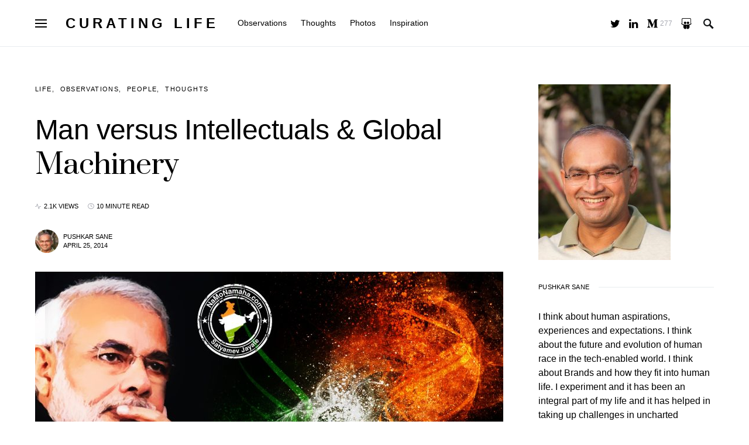

--- FILE ---
content_type: text/html; charset=UTF-8
request_url: https://www.pushkarsane.com/man-versus-intellectuals/
body_size: 108764
content:
<!doctype html>
<html lang="en-US">
<head>
	<meta charset="UTF-8" />
	<meta name="viewport" content="width=device-width, initial-scale=1" />
	<link rel="profile" href="https://gmpg.org/xfn/11" />
	<title>Man versus Intellectuals &#038; Global Machinery &#8211; Curating Life</title>
<meta name='robots' content='max-image-preview:large' />
<link href='https://fonts.gstatic.com' crossorigin rel='preconnect' />
<link rel="alternate" type="application/rss+xml" title="Curating Life &raquo; Feed" href="https://www.pushkarsane.com/feed/" />
<link rel="alternate" type="application/rss+xml" title="Curating Life &raquo; Comments Feed" href="https://www.pushkarsane.com/comments/feed/" />
<link rel="alternate" title="oEmbed (JSON)" type="application/json+oembed" href="https://www.pushkarsane.com/wp-json/oembed/1.0/embed?url=https%3A%2F%2Fwww.pushkarsane.com%2Fman-versus-intellectuals%2F" />
<link rel="alternate" title="oEmbed (XML)" type="text/xml+oembed" href="https://www.pushkarsane.com/wp-json/oembed/1.0/embed?url=https%3A%2F%2Fwww.pushkarsane.com%2Fman-versus-intellectuals%2F&#038;format=xml" />
<style id='wp-img-auto-sizes-contain-inline-css'>
img:is([sizes=auto i],[sizes^="auto," i]){contain-intrinsic-size:3000px 1500px}
/*# sourceURL=wp-img-auto-sizes-contain-inline-css */
</style>
<link rel='alternate stylesheet' id='powerkit-icons-css' href='https://www.pushkarsane.com/wp-content/plugins/powerkit/assets/fonts/powerkit-icons.woff?ver=2.6.9' as='font' type='font/wof' crossorigin />
<link rel='stylesheet' id='powerkit-css' href='https://www.pushkarsane.com/wp-content/plugins/powerkit/assets/css/powerkit.css?ver=2.6.9' media='all' />
<style id='wp-emoji-styles-inline-css'>

	img.wp-smiley, img.emoji {
		display: inline !important;
		border: none !important;
		box-shadow: none !important;
		height: 1em !important;
		width: 1em !important;
		margin: 0 0.07em !important;
		vertical-align: -0.1em !important;
		background: none !important;
		padding: 0 !important;
	}
/*# sourceURL=wp-emoji-styles-inline-css */
</style>
<style id='wp-block-library-inline-css'>
:root{--wp-block-synced-color:#7a00df;--wp-block-synced-color--rgb:122,0,223;--wp-bound-block-color:var(--wp-block-synced-color);--wp-editor-canvas-background:#ddd;--wp-admin-theme-color:#007cba;--wp-admin-theme-color--rgb:0,124,186;--wp-admin-theme-color-darker-10:#006ba1;--wp-admin-theme-color-darker-10--rgb:0,107,160.5;--wp-admin-theme-color-darker-20:#005a87;--wp-admin-theme-color-darker-20--rgb:0,90,135;--wp-admin-border-width-focus:2px}@media (min-resolution:192dpi){:root{--wp-admin-border-width-focus:1.5px}}.wp-element-button{cursor:pointer}:root .has-very-light-gray-background-color{background-color:#eee}:root .has-very-dark-gray-background-color{background-color:#313131}:root .has-very-light-gray-color{color:#eee}:root .has-very-dark-gray-color{color:#313131}:root .has-vivid-green-cyan-to-vivid-cyan-blue-gradient-background{background:linear-gradient(135deg,#00d084,#0693e3)}:root .has-purple-crush-gradient-background{background:linear-gradient(135deg,#34e2e4,#4721fb 50%,#ab1dfe)}:root .has-hazy-dawn-gradient-background{background:linear-gradient(135deg,#faaca8,#dad0ec)}:root .has-subdued-olive-gradient-background{background:linear-gradient(135deg,#fafae1,#67a671)}:root .has-atomic-cream-gradient-background{background:linear-gradient(135deg,#fdd79a,#004a59)}:root .has-nightshade-gradient-background{background:linear-gradient(135deg,#330968,#31cdcf)}:root .has-midnight-gradient-background{background:linear-gradient(135deg,#020381,#2874fc)}:root{--wp--preset--font-size--normal:16px;--wp--preset--font-size--huge:42px}.has-regular-font-size{font-size:1em}.has-larger-font-size{font-size:2.625em}.has-normal-font-size{font-size:var(--wp--preset--font-size--normal)}.has-huge-font-size{font-size:var(--wp--preset--font-size--huge)}.has-text-align-center{text-align:center}.has-text-align-left{text-align:left}.has-text-align-right{text-align:right}.has-fit-text{white-space:nowrap!important}#end-resizable-editor-section{display:none}.aligncenter{clear:both}.items-justified-left{justify-content:flex-start}.items-justified-center{justify-content:center}.items-justified-right{justify-content:flex-end}.items-justified-space-between{justify-content:space-between}.screen-reader-text{border:0;clip-path:inset(50%);height:1px;margin:-1px;overflow:hidden;padding:0;position:absolute;width:1px;word-wrap:normal!important}.screen-reader-text:focus{background-color:#ddd;clip-path:none;color:#444;display:block;font-size:1em;height:auto;left:5px;line-height:normal;padding:15px 23px 14px;text-decoration:none;top:5px;width:auto;z-index:100000}html :where(.has-border-color){border-style:solid}html :where([style*=border-top-color]){border-top-style:solid}html :where([style*=border-right-color]){border-right-style:solid}html :where([style*=border-bottom-color]){border-bottom-style:solid}html :where([style*=border-left-color]){border-left-style:solid}html :where([style*=border-width]){border-style:solid}html :where([style*=border-top-width]){border-top-style:solid}html :where([style*=border-right-width]){border-right-style:solid}html :where([style*=border-bottom-width]){border-bottom-style:solid}html :where([style*=border-left-width]){border-left-style:solid}html :where(img[class*=wp-image-]){height:auto;max-width:100%}:where(figure){margin:0 0 1em}html :where(.is-position-sticky){--wp-admin--admin-bar--position-offset:var(--wp-admin--admin-bar--height,0px)}@media screen and (max-width:600px){html :where(.is-position-sticky){--wp-admin--admin-bar--position-offset:0px}}

/*# sourceURL=wp-block-library-inline-css */
</style><style id='wp-block-archives-inline-css'>
.wp-block-archives{box-sizing:border-box}.wp-block-archives-dropdown label{display:block}
/*# sourceURL=https://www.pushkarsane.com/wp-includes/blocks/archives/style.min.css */
</style>
<style id='wp-block-categories-inline-css'>
.wp-block-categories{box-sizing:border-box}.wp-block-categories.alignleft{margin-right:2em}.wp-block-categories.alignright{margin-left:2em}.wp-block-categories.wp-block-categories-dropdown.aligncenter{text-align:center}.wp-block-categories .wp-block-categories__label{display:block;width:100%}
/*# sourceURL=https://www.pushkarsane.com/wp-includes/blocks/categories/style.min.css */
</style>
<style id='wp-block-heading-inline-css'>
h1:where(.wp-block-heading).has-background,h2:where(.wp-block-heading).has-background,h3:where(.wp-block-heading).has-background,h4:where(.wp-block-heading).has-background,h5:where(.wp-block-heading).has-background,h6:where(.wp-block-heading).has-background{padding:1.25em 2.375em}h1.has-text-align-left[style*=writing-mode]:where([style*=vertical-lr]),h1.has-text-align-right[style*=writing-mode]:where([style*=vertical-rl]),h2.has-text-align-left[style*=writing-mode]:where([style*=vertical-lr]),h2.has-text-align-right[style*=writing-mode]:where([style*=vertical-rl]),h3.has-text-align-left[style*=writing-mode]:where([style*=vertical-lr]),h3.has-text-align-right[style*=writing-mode]:where([style*=vertical-rl]),h4.has-text-align-left[style*=writing-mode]:where([style*=vertical-lr]),h4.has-text-align-right[style*=writing-mode]:where([style*=vertical-rl]),h5.has-text-align-left[style*=writing-mode]:where([style*=vertical-lr]),h5.has-text-align-right[style*=writing-mode]:where([style*=vertical-rl]),h6.has-text-align-left[style*=writing-mode]:where([style*=vertical-lr]),h6.has-text-align-right[style*=writing-mode]:where([style*=vertical-rl]){rotate:180deg}
/*# sourceURL=https://www.pushkarsane.com/wp-includes/blocks/heading/style.min.css */
</style>
<style id='wp-block-group-inline-css'>
.wp-block-group{box-sizing:border-box}:where(.wp-block-group.wp-block-group-is-layout-constrained){position:relative}
/*# sourceURL=https://www.pushkarsane.com/wp-includes/blocks/group/style.min.css */
</style>
<style id='global-styles-inline-css'>
:root{--wp--preset--aspect-ratio--square: 1;--wp--preset--aspect-ratio--4-3: 4/3;--wp--preset--aspect-ratio--3-4: 3/4;--wp--preset--aspect-ratio--3-2: 3/2;--wp--preset--aspect-ratio--2-3: 2/3;--wp--preset--aspect-ratio--16-9: 16/9;--wp--preset--aspect-ratio--9-16: 9/16;--wp--preset--color--black: #000000;--wp--preset--color--cyan-bluish-gray: #abb8c3;--wp--preset--color--white: #ffffff;--wp--preset--color--pale-pink: #f78da7;--wp--preset--color--vivid-red: #cf2e2e;--wp--preset--color--luminous-vivid-orange: #ff6900;--wp--preset--color--luminous-vivid-amber: #fcb900;--wp--preset--color--light-green-cyan: #7bdcb5;--wp--preset--color--vivid-green-cyan: #00d084;--wp--preset--color--pale-cyan-blue: #8ed1fc;--wp--preset--color--vivid-cyan-blue: #0693e3;--wp--preset--color--vivid-purple: #9b51e0;--wp--preset--gradient--vivid-cyan-blue-to-vivid-purple: linear-gradient(135deg,rgb(6,147,227) 0%,rgb(155,81,224) 100%);--wp--preset--gradient--light-green-cyan-to-vivid-green-cyan: linear-gradient(135deg,rgb(122,220,180) 0%,rgb(0,208,130) 100%);--wp--preset--gradient--luminous-vivid-amber-to-luminous-vivid-orange: linear-gradient(135deg,rgb(252,185,0) 0%,rgb(255,105,0) 100%);--wp--preset--gradient--luminous-vivid-orange-to-vivid-red: linear-gradient(135deg,rgb(255,105,0) 0%,rgb(207,46,46) 100%);--wp--preset--gradient--very-light-gray-to-cyan-bluish-gray: linear-gradient(135deg,rgb(238,238,238) 0%,rgb(169,184,195) 100%);--wp--preset--gradient--cool-to-warm-spectrum: linear-gradient(135deg,rgb(74,234,220) 0%,rgb(151,120,209) 20%,rgb(207,42,186) 40%,rgb(238,44,130) 60%,rgb(251,105,98) 80%,rgb(254,248,76) 100%);--wp--preset--gradient--blush-light-purple: linear-gradient(135deg,rgb(255,206,236) 0%,rgb(152,150,240) 100%);--wp--preset--gradient--blush-bordeaux: linear-gradient(135deg,rgb(254,205,165) 0%,rgb(254,45,45) 50%,rgb(107,0,62) 100%);--wp--preset--gradient--luminous-dusk: linear-gradient(135deg,rgb(255,203,112) 0%,rgb(199,81,192) 50%,rgb(65,88,208) 100%);--wp--preset--gradient--pale-ocean: linear-gradient(135deg,rgb(255,245,203) 0%,rgb(182,227,212) 50%,rgb(51,167,181) 100%);--wp--preset--gradient--electric-grass: linear-gradient(135deg,rgb(202,248,128) 0%,rgb(113,206,126) 100%);--wp--preset--gradient--midnight: linear-gradient(135deg,rgb(2,3,129) 0%,rgb(40,116,252) 100%);--wp--preset--font-size--small: 13px;--wp--preset--font-size--medium: 20px;--wp--preset--font-size--large: 36px;--wp--preset--font-size--x-large: 42px;--wp--preset--spacing--20: 0.44rem;--wp--preset--spacing--30: 0.67rem;--wp--preset--spacing--40: 1rem;--wp--preset--spacing--50: 1.5rem;--wp--preset--spacing--60: 2.25rem;--wp--preset--spacing--70: 3.38rem;--wp--preset--spacing--80: 5.06rem;--wp--preset--shadow--natural: 6px 6px 9px rgba(0, 0, 0, 0.2);--wp--preset--shadow--deep: 12px 12px 50px rgba(0, 0, 0, 0.4);--wp--preset--shadow--sharp: 6px 6px 0px rgba(0, 0, 0, 0.2);--wp--preset--shadow--outlined: 6px 6px 0px -3px rgb(255, 255, 255), 6px 6px rgb(0, 0, 0);--wp--preset--shadow--crisp: 6px 6px 0px rgb(0, 0, 0);}:where(.is-layout-flex){gap: 0.5em;}:where(.is-layout-grid){gap: 0.5em;}body .is-layout-flex{display: flex;}.is-layout-flex{flex-wrap: wrap;align-items: center;}.is-layout-flex > :is(*, div){margin: 0;}body .is-layout-grid{display: grid;}.is-layout-grid > :is(*, div){margin: 0;}:where(.wp-block-columns.is-layout-flex){gap: 2em;}:where(.wp-block-columns.is-layout-grid){gap: 2em;}:where(.wp-block-post-template.is-layout-flex){gap: 1.25em;}:where(.wp-block-post-template.is-layout-grid){gap: 1.25em;}.has-black-color{color: var(--wp--preset--color--black) !important;}.has-cyan-bluish-gray-color{color: var(--wp--preset--color--cyan-bluish-gray) !important;}.has-white-color{color: var(--wp--preset--color--white) !important;}.has-pale-pink-color{color: var(--wp--preset--color--pale-pink) !important;}.has-vivid-red-color{color: var(--wp--preset--color--vivid-red) !important;}.has-luminous-vivid-orange-color{color: var(--wp--preset--color--luminous-vivid-orange) !important;}.has-luminous-vivid-amber-color{color: var(--wp--preset--color--luminous-vivid-amber) !important;}.has-light-green-cyan-color{color: var(--wp--preset--color--light-green-cyan) !important;}.has-vivid-green-cyan-color{color: var(--wp--preset--color--vivid-green-cyan) !important;}.has-pale-cyan-blue-color{color: var(--wp--preset--color--pale-cyan-blue) !important;}.has-vivid-cyan-blue-color{color: var(--wp--preset--color--vivid-cyan-blue) !important;}.has-vivid-purple-color{color: var(--wp--preset--color--vivid-purple) !important;}.has-black-background-color{background-color: var(--wp--preset--color--black) !important;}.has-cyan-bluish-gray-background-color{background-color: var(--wp--preset--color--cyan-bluish-gray) !important;}.has-white-background-color{background-color: var(--wp--preset--color--white) !important;}.has-pale-pink-background-color{background-color: var(--wp--preset--color--pale-pink) !important;}.has-vivid-red-background-color{background-color: var(--wp--preset--color--vivid-red) !important;}.has-luminous-vivid-orange-background-color{background-color: var(--wp--preset--color--luminous-vivid-orange) !important;}.has-luminous-vivid-amber-background-color{background-color: var(--wp--preset--color--luminous-vivid-amber) !important;}.has-light-green-cyan-background-color{background-color: var(--wp--preset--color--light-green-cyan) !important;}.has-vivid-green-cyan-background-color{background-color: var(--wp--preset--color--vivid-green-cyan) !important;}.has-pale-cyan-blue-background-color{background-color: var(--wp--preset--color--pale-cyan-blue) !important;}.has-vivid-cyan-blue-background-color{background-color: var(--wp--preset--color--vivid-cyan-blue) !important;}.has-vivid-purple-background-color{background-color: var(--wp--preset--color--vivid-purple) !important;}.has-black-border-color{border-color: var(--wp--preset--color--black) !important;}.has-cyan-bluish-gray-border-color{border-color: var(--wp--preset--color--cyan-bluish-gray) !important;}.has-white-border-color{border-color: var(--wp--preset--color--white) !important;}.has-pale-pink-border-color{border-color: var(--wp--preset--color--pale-pink) !important;}.has-vivid-red-border-color{border-color: var(--wp--preset--color--vivid-red) !important;}.has-luminous-vivid-orange-border-color{border-color: var(--wp--preset--color--luminous-vivid-orange) !important;}.has-luminous-vivid-amber-border-color{border-color: var(--wp--preset--color--luminous-vivid-amber) !important;}.has-light-green-cyan-border-color{border-color: var(--wp--preset--color--light-green-cyan) !important;}.has-vivid-green-cyan-border-color{border-color: var(--wp--preset--color--vivid-green-cyan) !important;}.has-pale-cyan-blue-border-color{border-color: var(--wp--preset--color--pale-cyan-blue) !important;}.has-vivid-cyan-blue-border-color{border-color: var(--wp--preset--color--vivid-cyan-blue) !important;}.has-vivid-purple-border-color{border-color: var(--wp--preset--color--vivid-purple) !important;}.has-vivid-cyan-blue-to-vivid-purple-gradient-background{background: var(--wp--preset--gradient--vivid-cyan-blue-to-vivid-purple) !important;}.has-light-green-cyan-to-vivid-green-cyan-gradient-background{background: var(--wp--preset--gradient--light-green-cyan-to-vivid-green-cyan) !important;}.has-luminous-vivid-amber-to-luminous-vivid-orange-gradient-background{background: var(--wp--preset--gradient--luminous-vivid-amber-to-luminous-vivid-orange) !important;}.has-luminous-vivid-orange-to-vivid-red-gradient-background{background: var(--wp--preset--gradient--luminous-vivid-orange-to-vivid-red) !important;}.has-very-light-gray-to-cyan-bluish-gray-gradient-background{background: var(--wp--preset--gradient--very-light-gray-to-cyan-bluish-gray) !important;}.has-cool-to-warm-spectrum-gradient-background{background: var(--wp--preset--gradient--cool-to-warm-spectrum) !important;}.has-blush-light-purple-gradient-background{background: var(--wp--preset--gradient--blush-light-purple) !important;}.has-blush-bordeaux-gradient-background{background: var(--wp--preset--gradient--blush-bordeaux) !important;}.has-luminous-dusk-gradient-background{background: var(--wp--preset--gradient--luminous-dusk) !important;}.has-pale-ocean-gradient-background{background: var(--wp--preset--gradient--pale-ocean) !important;}.has-electric-grass-gradient-background{background: var(--wp--preset--gradient--electric-grass) !important;}.has-midnight-gradient-background{background: var(--wp--preset--gradient--midnight) !important;}.has-small-font-size{font-size: var(--wp--preset--font-size--small) !important;}.has-medium-font-size{font-size: var(--wp--preset--font-size--medium) !important;}.has-large-font-size{font-size: var(--wp--preset--font-size--large) !important;}.has-x-large-font-size{font-size: var(--wp--preset--font-size--x-large) !important;}
/*# sourceURL=global-styles-inline-css */
</style>

<style id='classic-theme-styles-inline-css'>
/*! This file is auto-generated */
.wp-block-button__link{color:#fff;background-color:#32373c;border-radius:9999px;box-shadow:none;text-decoration:none;padding:calc(.667em + 2px) calc(1.333em + 2px);font-size:1.125em}.wp-block-file__button{background:#32373c;color:#fff;text-decoration:none}
/*# sourceURL=/wp-includes/css/classic-themes.min.css */
</style>
<link rel='stylesheet' id='dashicons-css' href='https://www.pushkarsane.com/wp-includes/css/dashicons.min.css?ver=6.9' media='all' />
<link rel='stylesheet' id='post-views-counter-frontend-css' href='https://www.pushkarsane.com/wp-content/plugins/post-views-counter/css/frontend.css?ver=1.3.11' media='all' />
<link rel='stylesheet' id='powerkit-author-box-css' href='https://www.pushkarsane.com/wp-content/plugins/powerkit/modules/author-box/public/css/public-powerkit-author-box.css?ver=2.6.9' media='all' />
<link rel='stylesheet' id='powerkit-basic-elements-css' href='https://www.pushkarsane.com/wp-content/plugins/powerkit/modules/basic-elements/public/css/public-powerkit-basic-elements.css?ver=2.6.9' media='screen' />
<link rel='stylesheet' id='powerkit-coming-soon-css' href='https://www.pushkarsane.com/wp-content/plugins/powerkit/modules/coming-soon/public/css/public-powerkit-coming-soon.css?ver=2.6.9' media='all' />
<link rel='stylesheet' id='powerkit-content-formatting-css' href='https://www.pushkarsane.com/wp-content/plugins/powerkit/modules/content-formatting/public/css/public-powerkit-content-formatting.css?ver=2.6.9' media='all' />
<link rel='stylesheet' id='powerkit-сontributors-css' href='https://www.pushkarsane.com/wp-content/plugins/powerkit/modules/contributors/public/css/public-powerkit-contributors.css?ver=2.6.9' media='all' />
<link rel='stylesheet' id='powerkit-facebook-css' href='https://www.pushkarsane.com/wp-content/plugins/powerkit/modules/facebook/public/css/public-powerkit-facebook.css?ver=2.6.9' media='all' />
<link rel='stylesheet' id='powerkit-featured-categories-css' href='https://www.pushkarsane.com/wp-content/plugins/powerkit/modules/featured-categories/public/css/public-powerkit-featured-categories.css?ver=2.6.9' media='all' />
<link rel='stylesheet' id='powerkit-inline-posts-css' href='https://www.pushkarsane.com/wp-content/plugins/powerkit/modules/inline-posts/public/css/public-powerkit-inline-posts.css?ver=2.6.9' media='all' />
<link rel='stylesheet' id='powerkit-instagram-css' href='https://www.pushkarsane.com/wp-content/plugins/powerkit/modules/instagram/public/css/public-powerkit-instagram.css?ver=2.6.9' media='all' />
<link rel='stylesheet' id='powerkit-justified-gallery-css' href='https://www.pushkarsane.com/wp-content/plugins/powerkit/modules/justified-gallery/public/css/public-powerkit-justified-gallery.css?ver=2.6.9' media='all' />
<link rel='stylesheet' id='glightbox-css' href='https://www.pushkarsane.com/wp-content/plugins/powerkit/modules/lightbox/public/css/glightbox.min.css?ver=2.6.9' media='all' />
<link rel='stylesheet' id='powerkit-lightbox-css' href='https://www.pushkarsane.com/wp-content/plugins/powerkit/modules/lightbox/public/css/public-powerkit-lightbox.css?ver=2.6.9' media='all' />
<link rel='stylesheet' id='powerkit-opt-in-forms-css' href='https://www.pushkarsane.com/wp-content/plugins/powerkit/modules/opt-in-forms/public/css/public-powerkit-opt-in-forms.css?ver=2.6.9' media='all' />
<link rel='stylesheet' id='powerkit-pinterest-css' href='https://www.pushkarsane.com/wp-content/plugins/powerkit/modules/pinterest/public/css/public-powerkit-pinterest.css?ver=2.6.9' media='all' />
<link rel='stylesheet' id='powerkit-share-buttons-css' href='https://www.pushkarsane.com/wp-content/plugins/powerkit/modules/share-buttons/public/css/public-powerkit-share-buttons.css?ver=2.6.9' media='all' />
<link rel='stylesheet' id='powerkit-slider-gallery-css' href='https://www.pushkarsane.com/wp-content/plugins/powerkit/modules/slider-gallery/public/css/public-powerkit-slider-gallery.css?ver=2.6.9' media='all' />
<link rel='stylesheet' id='powerkit-social-links-css' href='https://www.pushkarsane.com/wp-content/plugins/powerkit/modules/social-links/public/css/public-powerkit-social-links.css?ver=2.6.9' media='all' />
<link rel='stylesheet' id='powerkit-table-of-contents-css' href='https://www.pushkarsane.com/wp-content/plugins/powerkit/modules/table-of-contents/public/css/public-powerkit-table-of-contents.css?ver=2.6.9' media='all' />
<link rel='stylesheet' id='powerkit-twitter-css' href='https://www.pushkarsane.com/wp-content/plugins/powerkit/modules/twitter/public/css/public-powerkit-twitter.css?ver=2.6.9' media='all' />
<link rel='stylesheet' id='powerkit-widget-about-css' href='https://www.pushkarsane.com/wp-content/plugins/powerkit/modules/widget-about/public/css/public-powerkit-widget-about.css?ver=2.6.9' media='all' />
<link rel='stylesheet' id='csco-styles-css' href='https://www.pushkarsane.com/wp-content/themes/once/style.css?ver=1.2.1' media='all' />
<style id='csco-styles-inline-css'>
.searchwp-live-search-no-min-chars:after { content: "Continue typing" }
/*# sourceURL=csco-styles-inline-css */
</style>
<link rel='stylesheet' id='searchwp-live-search-css' href='https://www.pushkarsane.com/wp-content/plugins/searchwp-live-ajax-search/assets/styles/style.css?ver=1.6.2' media='all' />
<link rel='stylesheet' id='js_composer_front-css' href='https://www.pushkarsane.com/wp-content/plugins/js_composer/assets/css/js_composer.min.css?ver=6.8.0' media='all' />
<script src="https://www.pushkarsane.com/wp-includes/js/jquery/jquery.min.js?ver=3.7.1" id="jquery-core-js"></script>
<script src="https://www.pushkarsane.com/wp-includes/js/jquery/jquery-migrate.min.js?ver=3.4.1" id="jquery-migrate-js"></script>
<link rel="https://api.w.org/" href="https://www.pushkarsane.com/wp-json/" /><link rel="alternate" title="JSON" type="application/json" href="https://www.pushkarsane.com/wp-json/wp/v2/posts/1134" /><link rel="EditURI" type="application/rsd+xml" title="RSD" href="https://www.pushkarsane.com/xmlrpc.php?rsd" />
<meta name="generator" content="WordPress 6.9" />
<link rel="canonical" href="https://www.pushkarsane.com/man-versus-intellectuals/" />
<link rel='shortlink' href='https://www.pushkarsane.com/?p=1134' />
<meta name="generator" content="Powered by WPBakery Page Builder - drag and drop page builder for WordPress."/>

		<style>
			#wp-admin-bar-pvc-post-views .pvc-graph-container { padding-top: 6px; padding-bottom: 6px; position: relative; display: block; height: 100%; box-sizing: border-box; }
			#wp-admin-bar-pvc-post-views .pvc-line-graph {
				display: inline-block;
				width: 1px;
				margin-right: 1px;
				background-color: #ccc;
				vertical-align: baseline;
			}
			#wp-admin-bar-pvc-post-views .pvc-line-graph:hover { background-color: #eee; }
			#wp-admin-bar-pvc-post-views .pvc-line-graph-0 { height: 1% }
			#wp-admin-bar-pvc-post-views .pvc-line-graph-1 { height: 5% }
			#wp-admin-bar-pvc-post-views .pvc-line-graph-2 { height: 10% }
			#wp-admin-bar-pvc-post-views .pvc-line-graph-3 { height: 15% }
			#wp-admin-bar-pvc-post-views .pvc-line-graph-4 { height: 20% }
			#wp-admin-bar-pvc-post-views .pvc-line-graph-5 { height: 25% }
			#wp-admin-bar-pvc-post-views .pvc-line-graph-6 { height: 30% }
			#wp-admin-bar-pvc-post-views .pvc-line-graph-7 { height: 35% }
			#wp-admin-bar-pvc-post-views .pvc-line-graph-8 { height: 40% }
			#wp-admin-bar-pvc-post-views .pvc-line-graph-9 { height: 45% }
			#wp-admin-bar-pvc-post-views .pvc-line-graph-10 { height: 50% }
			#wp-admin-bar-pvc-post-views .pvc-line-graph-11 { height: 55% }
			#wp-admin-bar-pvc-post-views .pvc-line-graph-12 { height: 60% }
			#wp-admin-bar-pvc-post-views .pvc-line-graph-13 { height: 65% }
			#wp-admin-bar-pvc-post-views .pvc-line-graph-14 { height: 70% }
			#wp-admin-bar-pvc-post-views .pvc-line-graph-15 { height: 75% }
			#wp-admin-bar-pvc-post-views .pvc-line-graph-16 { height: 80% }
			#wp-admin-bar-pvc-post-views .pvc-line-graph-17 { height: 85% }
			#wp-admin-bar-pvc-post-views .pvc-line-graph-18 { height: 90% }
			#wp-admin-bar-pvc-post-views .pvc-line-graph-19 { height: 95% }
			#wp-admin-bar-pvc-post-views .pvc-line-graph-20 { height: 100% }
		</style><link rel="icon" href="https://www.pushkarsane.com/wp-content/uploads/2022/04/cropped-logo-300x247-2-32x32.png" sizes="32x32" />
<link rel="icon" href="https://www.pushkarsane.com/wp-content/uploads/2022/04/cropped-logo-300x247-2-192x192.png" sizes="192x192" />
<link rel="apple-touch-icon" href="https://www.pushkarsane.com/wp-content/uploads/2022/04/cropped-logo-300x247-2-180x180.png" />
<meta name="msapplication-TileImage" content="https://www.pushkarsane.com/wp-content/uploads/2022/04/cropped-logo-300x247-2-270x270.png" />
<style id="kirki-inline-styles">a:hover, .entry-content a, .must-log-in a, blockquote:before, .post-meta a:hover, .post-meta a:focus, .post-meta .author a:hover, .post-meta .author a:focus, .cs-bg-dark .pk-social-links-scheme-bold:not(.pk-social-links-scheme-light-rounded) .pk-social-links-link .pk-social-links-icon, .subscribe-title, .entry-share .pk-share-buttons-scheme-default .pk-share-buttons-link:hover, .post-sidebar-shares .pk-share-buttons-scheme-default .pk-share-buttons-link:hover, .pk-share-buttons-after-post.pk-share-buttons-scheme-default .pk-share-buttons-link:hover{color:#c4a97c;}article .cs-overlay .post-categories a:hover, .cs-list-articles > li > a:hover:before, .wp-block-button .wp-block-button__link:not(.has-background), .pk-bg-primary, .pk-button-primary, .pk-pin-it:hover, .pk-badge-primary, h2.pk-heading-numbered:before, .cs-bg-dark .pk-social-links-scheme-light-rounded .pk-social-links-link:hover .pk-social-links-icon, .post-sidebar-shares .pk-share-buttons-link .pk-share-buttons-count, .pk-scroll-to-top:hover .cs-icon-arrow, .pk-widget-posts .pk-post-outer:hover .pk-current-number{background-color:#c4a97c;}.site-search-wrap, .cs-featured-post-boxed .featured-post-inner, .widget_search .cs-input-group, .post-subscribe, .cs-bg-dark.post-prev-next-along, .widget .pk-subscribe-form-wrap, .pk-scroll-to-top .cs-icon-arrow, .pk-widget-posts .pk-current-number, .widget .pk-social-links-scheme-light-bg .pk-social-links-link, .widget .pk-social-links-scheme-light-rounded .pk-social-links-link .pk-social-links-icon{background-color:#FAFAFA;}button, input[type="button"], input[type="reset"], input[type="submit"], .button, .site .entry-content .pk-button-primary{color:#000000;}button:hover, input[type="button"]:hover, input[type="reset"]:hover, input[type="submit"]:hover, .button:hover, .site .entry-content .pk-button-primary:hover, .site .entry-content .pk-button-primary:focus, .site .entry-content .pk-button-primary:active{background-color:#000000;}.site button:before, .site .button:before, .site .load-more.loading:before{background-color:#000000;}.site button:hover, .site .button:hover{border-color:#000000;}.header-large .navbar-topbar, .header-with-top-bar .navbar-topbar{background-color:#FAFAFA;}.navbar-primary, .offcanvas-header{background-color:#FFFFFF;}.navbar-nav > .menu-item > a .pk-badge:after{border-color:#FFFFFF;}.navbar-nav .menu-item .sub-menu, .navbar-nav .cs-mega-menu-has-category .sub-menu{background-color:#FFFFFF;}.navbar-nav > li.menu-item-has-children > .sub-menu:after{border-bottom-color:#FFFFFF;}.footer-info{background-color:#FAFAFA;}.meta-category-sep:after{color:#000000;}.meta-category-sep-dash:after, .meta-category-sep-middle:after, .meta-category-sep-diamond:after, .meta-category-sep-square:after, .meta-category-sep-brick:after{background-color:#000000;}.entry-title-effect-simple a:hover .meta-category, .entry-title-effect-simple a:focus .meta-category, .entry-title-effect-simple .meta-category a:hover, .entry-title-effect-simple .meta-category a:focus{color:#c4a97c;}.entry-title-effect-underline a .title-line, .entry-title-effect-shadow a .title-line{background-image:linear-gradient(to right, #c4a97c 0%, #c4a97c 100%);}button, input[type="button"], input[type="reset"], input[type="submit"], .button, .pk-button, .cs-overlay .post-categories a, .site-search [type="search"], .subcategories .cs-nav-link, .post-header .pk-share-buttons-wrap .pk-share-buttons-link, .pk-dropcap-borders:first-letter, .pk-dropcap-bg-inverse:first-letter, .pk-dropcap-bg-light:first-letter, .footer-instagram .instagram-username{-webkit-border-radius:0;-moz-border-radius:0;border-radius:0;}body{font-family:now-alt,-apple-system, BlinkMacSystemFont, "Segoe UI", Roboto, "Helvetica Neue", Arial, sans-serif, "Apple Color Emoji", "Segoe UI Emoji", "Segoe UI Symbol", "Noto Color Emoji";font-size:1rem;font-weight:400;}button, .button, input[type="button"], input[type="reset"], input[type="submit"], .cs-font-primary, .no-comments, .text-action, .archive-wrap .more-link, .share-total, .nav-links, .comment-reply-link, .post-sidebar-tags a, .meta-category a, .read-more, .entry-more a, .navigation.pagination .nav-links > span, .navigation.pagination .nav-links > a, .subcategories .cs-nav-link, .cs-social-accounts .cs-social-label, .post-prev-next .link-label a, .author-social-accounts .author-social-label{font-family:now-alt,-apple-system, BlinkMacSystemFont, "Segoe UI", Roboto, "Helvetica Neue", Arial, sans-serif, "Apple Color Emoji", "Segoe UI Emoji", "Segoe UI Symbol", "Noto Color Emoji";font-size:0.6875rem;font-weight:500;letter-spacing:0.125em;text-transform:uppercase;}.pk-font-primary, .entry-meta-details .pk-share-buttons-count, .entry-meta-details .pk-share-buttons-label, .post-sidebar-shares .pk-share-buttons-label, .footer-instagram .instagram-username, .pk-twitter-counters .number, .pk-instagram-counters .number, .pk-alt-instagram-counters .number, .pk-scroll-to-top .cs-btn-caption{font-family:now-alt,-apple-system, BlinkMacSystemFont, "Segoe UI", Roboto, "Helvetica Neue", Arial, sans-serif, "Apple Color Emoji", "Segoe UI Emoji", "Segoe UI Symbol", "Noto Color Emoji";font-size:0.6875rem;font-weight:500;letter-spacing:0.125em;text-transform:uppercase;}small, input[type="text"], input[type="email"], input[type="url"], input[type="password"], input[type="search"], input[type="number"], input[type="tel"], input[type="range"], input[type="date"], input[type="month"], input[type="week"], input[type="time"], input[type="datetime"], input[type="datetime-local"], input[type="color"], div[class*="meta-"], span[class*="meta-"], select, textarea, label, .cs-font-secondary, .post-meta, .archive-count, .page-subtitle, .site-description, figcaption, .post-tags a, .tagcloud a, .post-format-icon, .comment-metadata, .says, .logged-in-as, .must-log-in, .widget_rss ul li .rss-date, .navbar-brand .tagline, .post-sidebar-shares .total-shares, .cs-breadcrumbs, .searchwp-live-search-no-results em, .searchwp-live-search-no-min-chars:after, .cs-video-tools .cs-tooltip, .entry-details .author-wrap, .entry-details .author-wrap a, .footer-copyright{font-family:now-alt,-apple-system, BlinkMacSystemFont, "Segoe UI", Roboto, "Helvetica Neue", Arial, sans-serif, "Apple Color Emoji", "Segoe UI Emoji", "Segoe UI Symbol", "Noto Color Emoji";font-size:0.6875rem;font-weight:400;text-transform:uppercase;}.wp-caption-text, .wp-block-image figcaption, .wp-block-audio figcaption, .wp-block-embed figcaption, .wp-block-pullquote cite, .wp-block-pullquote.is-style-solid-color blockquote cite, .wp-block-pullquote footer, .wp-block-pullquote .wp-block-pullquote__citation, blockquote cite, .wp-block-quote cite{font-family:now-alt,-apple-system, BlinkMacSystemFont, "Segoe UI", Roboto, "Helvetica Neue", Arial, sans-serif, "Apple Color Emoji", "Segoe UI Emoji", "Segoe UI Symbol", "Noto Color Emoji";font-size:0.6875rem;font-weight:400;text-transform:uppercase;}.pk-font-secondary, .pk-instagram-counters, .pk-alt-instagram-counters, .pk-twitter-counters, .pk-instagram-item .pk-instagram-data .pk-meta, .pk-alt-instagram-item .pk-alt-instagram-data .pk-meta, .entry-share .pk-share-buttons-total, .post-sidebar-shares .pk-share-buttons-total, .pk-share-buttons-after-post .pk-share-buttons-total{font-family:now-alt,-apple-system, BlinkMacSystemFont, "Segoe UI", Roboto, "Helvetica Neue", Arial, sans-serif, "Apple Color Emoji", "Segoe UI Emoji", "Segoe UI Symbol", "Noto Color Emoji";font-size:0.6875rem;font-weight:400;text-transform:uppercase;}.entry-excerpt, .post-excerpt, .pk-alt-instagram-desc{font-family:now-alt,-apple-system, BlinkMacSystemFont, "Segoe UI", Roboto, "Helvetica Neue", Arial, sans-serif, "Apple Color Emoji", "Segoe UI Emoji", "Segoe UI Symbol", "Noto Color Emoji";font-size:0.875rem;line-height:1.5;}.entry-content{font-family:now-alt,-apple-system, BlinkMacSystemFont, "Segoe UI", Roboto, "Helvetica Neue", Arial, sans-serif, "Apple Color Emoji", "Segoe UI Emoji", "Segoe UI Symbol", "Noto Color Emoji";font-size:0.875rem;font-weight:400;letter-spacing:inherit;}.site-title{font-family:now-alt,-apple-system, BlinkMacSystemFont, "Segoe UI", Roboto, "Helvetica Neue", Arial, sans-serif, "Apple Color Emoji", "Segoe UI Emoji", "Segoe UI Symbol", "Noto Color Emoji";font-size:1.5rem;font-weight:700;letter-spacing:0.25em;text-transform:uppercase;}.footer-title{font-family:now-alt,-apple-system, BlinkMacSystemFont, "Segoe UI", Roboto, "Helvetica Neue", Arial, sans-serif, "Apple Color Emoji", "Segoe UI Emoji", "Segoe UI Symbol", "Noto Color Emoji";font-size:1.5rem;font-weight:700;letter-spacing:0.25em;text-transform:uppercase;}.entry-title .title-wrap, .post-header-inner .entry-title, .comment-author .fn, blockquote, .cs-post-carousel .cs-carousel-title, .cs-subscription .cs-subscription-title, .cs-widget-author .cs-author-title, .post-author .title-author{font-family:Prata;font-weight:400;text-transform:none;}.wp-block-quote, .wp-block-quote p{font-family:Prata;font-weight:400;text-transform:none;}.post-subscribe .pk-title, .pk-subscribe-form-wrap .pk-font-heading, .footer-subscribe .pk-title, .pk-widget-posts-template-carousel .entry-title, .pk-alt-instagram-title .pk-alt-title, .pk-inline-posts-container .pk-title, .navbar-subscribe .pk-title:first-line{font-family:Prata;font-weight:400;text-transform:none;}h1, h2, h3, h4, h5, h6, .h1, .h2, .h3, .h4, .h5, .h6, .entry-title .meta-category, .entry-title .meta-category a{font-family:now-alt,-apple-system, BlinkMacSystemFont, "Segoe UI", Roboto, "Helvetica Neue", Arial, sans-serif, "Apple Color Emoji", "Segoe UI Emoji", "Segoe UI Symbol", "Noto Color Emoji";font-weight:500;letter-spacing:-0.0125em;text-transform:none;}.wp-block-cover .wp-block-cover-image-text, .wp-block-cover .wp-block-cover-text, .wp-block-cover h2, .wp-block-cover-image .wp-block-cover-image-text, .wp-block-cover-image .wp-block-cover-text, .wp-block-cover-image h2, .wp-block-pullquote p, p.has-drop-cap:not(:focus):first-letter{font-family:now-alt,-apple-system, BlinkMacSystemFont, "Segoe UI", Roboto, "Helvetica Neue", Arial, sans-serif, "Apple Color Emoji", "Segoe UI Emoji", "Segoe UI Symbol", "Noto Color Emoji";font-weight:500;letter-spacing:-0.0125em;text-transform:none;}.pk-font-heading, .navbar-subscribe .pk-title span{font-family:now-alt,-apple-system, BlinkMacSystemFont, "Segoe UI", Roboto, "Helvetica Neue", Arial, sans-serif, "Apple Color Emoji", "Segoe UI Emoji", "Segoe UI Symbol", "Noto Color Emoji";font-weight:500;letter-spacing:-0.0125em;text-transform:none;}.entry-title-style .title-wrap:first-line, .entry-header .post-header-inner .entry-title:first-line, .archive-full .entry-title:first-line, .comment-author .fn:first-line, .cs-post-carousel .cs-carousel-title:first-line, .cs-subscription .cs-subscription-title:first-line, .post-author .title-author:first-line, .cs-widget-author .cs-author-title:first-line, .cs-mm-post .entry-title:first-line, .footer-subscribe .pk-title:first-line, .pk-subscribe-form-wrap .pk-font-heading:first-line, .pk-font-heading:first-line, .post-subscribe .pk-title:first-line, .pk-alt-instagram-title .pk-alt-title:first-line, .pk-inline-posts-container .pk-title:first-line{font-family:now-alt,-apple-system, BlinkMacSystemFont, "Segoe UI", Roboto, "Helvetica Neue", Arial, sans-serif, "Apple Color Emoji", "Segoe UI Emoji", "Segoe UI Symbol", "Noto Color Emoji";font-weight:500;letter-spacing:-0.0125em;text-transform:none;}.title-block, .pk-font-block{font-family:now-alt,-apple-system, BlinkMacSystemFont, "Segoe UI", Roboto, "Helvetica Neue", Arial, sans-serif, "Apple Color Emoji", "Segoe UI Emoji", "Segoe UI Symbol", "Noto Color Emoji";font-size:0.6875rem;font-weight:500;letter-spacing:0.025em;text-transform:uppercase;color:#000000;}.navbar-nav > li > a, .cs-mega-menu-child > a, .widget_archive li, .widget_categories li, .widget_meta li a, .widget_nav_menu .menu > li > a, .widget_pages .page_item a{font-family:now-alt,-apple-system, BlinkMacSystemFont, "Segoe UI", Roboto, "Helvetica Neue", Arial, sans-serif, "Apple Color Emoji", "Segoe UI Emoji", "Segoe UI Symbol", "Noto Color Emoji";font-size:0.875rem;font-weight:500;text-transform:none;}.navbar-nav .sub-menu > li > a, .navbar-topbar .navbar-nav > li > a, .widget_nav_menu .sub-menu > li > a{font-family:now-alt,-apple-system, BlinkMacSystemFont, "Segoe UI", Roboto, "Helvetica Neue", Arial, sans-serif, "Apple Color Emoji", "Segoe UI Emoji", "Segoe UI Symbol", "Noto Color Emoji";font-size:0.8125rem;font-weight:400;text-transform:none;}#menu-additional.navbar-nav > li > a{font-family:now-alt,-apple-system, BlinkMacSystemFont, "Segoe UI", Roboto, "Helvetica Neue", Arial, sans-serif, "Apple Color Emoji", "Segoe UI Emoji", "Segoe UI Symbol", "Noto Color Emoji";font-size:0.8125rem;font-weight:500;text-transform:none;}.navbar-primary .navbar-wrap, .navbar-primary .navbar-content{height:80px;}.offcanvas-header{flex:0 0 80px;}.post-sidebar-shares{top:calc( 80px + 20px );}.admin-bar .post-sidebar-shares{top:calc( 80px + 52px );}.header-large .post-sidebar-shares{top:calc( 80px * 2 + 52px );}.header-large.admin-bar .post-sidebar-shares{top:calc( 80px * 2 + 52px );}.section-featured-post{background-color:#FFFFFF;}.section-post-tiles{background-color:#FFFFFF;}.section-post-carousel{background-color:#FAFAFA;}.section-subscription{background-color:#FAFAFA;}@media (min-width: 1020px){.cs-bg-dark.post-prev-next-along .link-content:hover{background-color:#FAFAFA;}}/* cyrillic-ext */
@font-face {
  font-family: 'Prata';
  font-style: normal;
  font-weight: 400;
  font-display: swap;
  src: url(https://www.pushkarsane.com/wp-content/fonts/prata/font) format('woff');
  unicode-range: U+0460-052F, U+1C80-1C8A, U+20B4, U+2DE0-2DFF, U+A640-A69F, U+FE2E-FE2F;
}
/* cyrillic */
@font-face {
  font-family: 'Prata';
  font-style: normal;
  font-weight: 400;
  font-display: swap;
  src: url(https://www.pushkarsane.com/wp-content/fonts/prata/font) format('woff');
  unicode-range: U+0301, U+0400-045F, U+0490-0491, U+04B0-04B1, U+2116;
}
/* vietnamese */
@font-face {
  font-family: 'Prata';
  font-style: normal;
  font-weight: 400;
  font-display: swap;
  src: url(https://www.pushkarsane.com/wp-content/fonts/prata/font) format('woff');
  unicode-range: U+0102-0103, U+0110-0111, U+0128-0129, U+0168-0169, U+01A0-01A1, U+01AF-01B0, U+0300-0301, U+0303-0304, U+0308-0309, U+0323, U+0329, U+1EA0-1EF9, U+20AB;
}
/* latin */
@font-face {
  font-family: 'Prata';
  font-style: normal;
  font-weight: 400;
  font-display: swap;
  src: url(https://www.pushkarsane.com/wp-content/fonts/prata/font) format('woff');
  unicode-range: U+0000-00FF, U+0131, U+0152-0153, U+02BB-02BC, U+02C6, U+02DA, U+02DC, U+0304, U+0308, U+0329, U+2000-206F, U+20AC, U+2122, U+2191, U+2193, U+2212, U+2215, U+FEFF, U+FFFD;
}/* cyrillic-ext */
@font-face {
  font-family: 'Prata';
  font-style: normal;
  font-weight: 400;
  font-display: swap;
  src: url(https://www.pushkarsane.com/wp-content/fonts/prata/font) format('woff');
  unicode-range: U+0460-052F, U+1C80-1C8A, U+20B4, U+2DE0-2DFF, U+A640-A69F, U+FE2E-FE2F;
}
/* cyrillic */
@font-face {
  font-family: 'Prata';
  font-style: normal;
  font-weight: 400;
  font-display: swap;
  src: url(https://www.pushkarsane.com/wp-content/fonts/prata/font) format('woff');
  unicode-range: U+0301, U+0400-045F, U+0490-0491, U+04B0-04B1, U+2116;
}
/* vietnamese */
@font-face {
  font-family: 'Prata';
  font-style: normal;
  font-weight: 400;
  font-display: swap;
  src: url(https://www.pushkarsane.com/wp-content/fonts/prata/font) format('woff');
  unicode-range: U+0102-0103, U+0110-0111, U+0128-0129, U+0168-0169, U+01A0-01A1, U+01AF-01B0, U+0300-0301, U+0303-0304, U+0308-0309, U+0323, U+0329, U+1EA0-1EF9, U+20AB;
}
/* latin */
@font-face {
  font-family: 'Prata';
  font-style: normal;
  font-weight: 400;
  font-display: swap;
  src: url(https://www.pushkarsane.com/wp-content/fonts/prata/font) format('woff');
  unicode-range: U+0000-00FF, U+0131, U+0152-0153, U+02BB-02BC, U+02C6, U+02DA, U+02DC, U+0304, U+0308, U+0329, U+2000-206F, U+20AC, U+2122, U+2191, U+2193, U+2212, U+2215, U+FEFF, U+FFFD;
}/* cyrillic-ext */
@font-face {
  font-family: 'Prata';
  font-style: normal;
  font-weight: 400;
  font-display: swap;
  src: url(https://www.pushkarsane.com/wp-content/fonts/prata/font) format('woff');
  unicode-range: U+0460-052F, U+1C80-1C8A, U+20B4, U+2DE0-2DFF, U+A640-A69F, U+FE2E-FE2F;
}
/* cyrillic */
@font-face {
  font-family: 'Prata';
  font-style: normal;
  font-weight: 400;
  font-display: swap;
  src: url(https://www.pushkarsane.com/wp-content/fonts/prata/font) format('woff');
  unicode-range: U+0301, U+0400-045F, U+0490-0491, U+04B0-04B1, U+2116;
}
/* vietnamese */
@font-face {
  font-family: 'Prata';
  font-style: normal;
  font-weight: 400;
  font-display: swap;
  src: url(https://www.pushkarsane.com/wp-content/fonts/prata/font) format('woff');
  unicode-range: U+0102-0103, U+0110-0111, U+0128-0129, U+0168-0169, U+01A0-01A1, U+01AF-01B0, U+0300-0301, U+0303-0304, U+0308-0309, U+0323, U+0329, U+1EA0-1EF9, U+20AB;
}
/* latin */
@font-face {
  font-family: 'Prata';
  font-style: normal;
  font-weight: 400;
  font-display: swap;
  src: url(https://www.pushkarsane.com/wp-content/fonts/prata/font) format('woff');
  unicode-range: U+0000-00FF, U+0131, U+0152-0153, U+02BB-02BC, U+02C6, U+02DA, U+02DC, U+0304, U+0308, U+0329, U+2000-206F, U+20AC, U+2122, U+2191, U+2193, U+2212, U+2215, U+FEFF, U+FFFD;
}</style><noscript><style> .wpb_animate_when_almost_visible { opacity: 1; }</style></noscript></head>

<body class="wp-singular post-template-default single single-post postid-1134 single-format-standard wp-embed-responsive wp-theme-once cs-page-layout-right header-compact navbar-sticky-enabled navbar-smart-enabled sticky-sidebar-enabled stick-to-bottom block-align-enabled design-preview-effect-none design-title-right-border wpb-js-composer js-comp-ver-6.8.0 vc_responsive">

	<div class="site-overlay"></div>

	<div class="offcanvas">

		<div class="offcanvas-header">

			
			<nav class="navbar navbar-offcanvas">

									<a class="offcanvas-brand site-title" href="https://www.pushkarsane.com/" rel="home">Curating Life</a>
					
				<button type="button" class="toggle-offcanvas">
					<i class="cs-icon cs-icon-x"></i>
				</button>

			</nav>

			
		</div>

		<aside class="offcanvas-sidebar">
			<div class="offcanvas-inner widget-area">
				<div class="widget widget_nav_menu cs-d-lg-none"><div class="menu-navigation-menu-container"><ul id="menu-navigation-menu" class="menu"><li id="menu-item-1215" class="menu-item menu-item-type-taxonomy menu-item-object-category current-post-ancestor current-menu-parent current-post-parent menu-item-1215"><a href="https://www.pushkarsane.com/category/observations/">Observations</a></li>
<li id="menu-item-1216" class="menu-item menu-item-type-taxonomy menu-item-object-category current-post-ancestor current-menu-parent current-post-parent menu-item-1216"><a href="https://www.pushkarsane.com/category/thoughts/">Thoughts</a></li>
<li id="menu-item-1217" class="menu-item menu-item-type-taxonomy menu-item-object-category menu-item-1217"><a href="https://www.pushkarsane.com/category/photos/">Photos</a></li>
<li id="menu-item-1218" class="menu-item menu-item-type-taxonomy menu-item-object-category menu-item-1218"><a href="https://www.pushkarsane.com/category/inspiration/">Inspiration</a></li>
</ul></div></div>
				<div class="widget block-5 widget_block"><div class="wp-block-group"><div class="wp-block-group__inner-container is-layout-flow wp-block-group-is-layout-flow"><h2 class="wp-block-heading">Archives</h2><ul class="wp-block-archives-list wp-block-archives">	<li><a href='https://www.pushkarsane.com/2022/04/'>April 2022</a></li>
	<li><a href='https://www.pushkarsane.com/2014/12/'>December 2014</a></li>
	<li><a href='https://www.pushkarsane.com/2014/05/'>May 2014</a></li>
	<li><a href='https://www.pushkarsane.com/2014/04/'>April 2014</a></li>
	<li><a href='https://www.pushkarsane.com/2014/01/'>January 2014</a></li>
	<li><a href='https://www.pushkarsane.com/2012/10/'>October 2012</a></li>
	<li><a href='https://www.pushkarsane.com/2012/08/'>August 2012</a></li>
	<li><a href='https://www.pushkarsane.com/2012/05/'>May 2012</a></li>
	<li><a href='https://www.pushkarsane.com/2012/04/'>April 2012</a></li>
	<li><a href='https://www.pushkarsane.com/2012/03/'>March 2012</a></li>
	<li><a href='https://www.pushkarsane.com/2011/12/'>December 2011</a></li>
	<li><a href='https://www.pushkarsane.com/2011/11/'>November 2011</a></li>
	<li><a href='https://www.pushkarsane.com/2011/10/'>October 2011</a></li>
	<li><a href='https://www.pushkarsane.com/2011/09/'>September 2011</a></li>
	<li><a href='https://www.pushkarsane.com/2011/08/'>August 2011</a></li>
	<li><a href='https://www.pushkarsane.com/2011/07/'>July 2011</a></li>
	<li><a href='https://www.pushkarsane.com/2011/06/'>June 2011</a></li>
	<li><a href='https://www.pushkarsane.com/2011/05/'>May 2011</a></li>
	<li><a href='https://www.pushkarsane.com/2011/04/'>April 2011</a></li>
	<li><a href='https://www.pushkarsane.com/2011/03/'>March 2011</a></li>
	<li><a href='https://www.pushkarsane.com/2011/02/'>February 2011</a></li>
	<li><a href='https://www.pushkarsane.com/2011/01/'>January 2011</a></li>
	<li><a href='https://www.pushkarsane.com/2010/12/'>December 2010</a></li>
	<li><a href='https://www.pushkarsane.com/2010/11/'>November 2010</a></li>
	<li><a href='https://www.pushkarsane.com/2010/10/'>October 2010</a></li>
	<li><a href='https://www.pushkarsane.com/2010/09/'>September 2010</a></li>
	<li><a href='https://www.pushkarsane.com/2010/08/'>August 2010</a></li>
	<li><a href='https://www.pushkarsane.com/2010/07/'>July 2010</a></li>
	<li><a href='https://www.pushkarsane.com/2009/08/'>August 2009</a></li>
	<li><a href='https://www.pushkarsane.com/2009/07/'>July 2009</a></li>
	<li><a href='https://www.pushkarsane.com/2009/05/'>May 2009</a></li>
	<li><a href='https://www.pushkarsane.com/2009/04/'>April 2009</a></li>
	<li><a href='https://www.pushkarsane.com/2008/11/'>November 2008</a></li>
	<li><a href='https://www.pushkarsane.com/2008/10/'>October 2008</a></li>
	<li><a href='https://www.pushkarsane.com/2008/09/'>September 2008</a></li>
	<li><a href='https://www.pushkarsane.com/2008/08/'>August 2008</a></li>
</ul></div></div></div><div class="widget block-6 widget_block"><div class="wp-block-group"><div class="wp-block-group__inner-container is-layout-flow wp-block-group-is-layout-flow"><h2 class="wp-block-heading">Categories</h2><ul class="wp-block-categories-list wp-block-categories">	<li class="cat-item cat-item-2"><a href="https://www.pushkarsane.com/category/enterprise/">Enterprise</a>
</li>
	<li class="cat-item cat-item-3"><a href="https://www.pushkarsane.com/category/inspiration/">Inspiration</a>
</li>
	<li class="cat-item cat-item-4"><a href="https://www.pushkarsane.com/category/life/">Life</a>
</li>
	<li class="cat-item cat-item-5"><a href="https://www.pushkarsane.com/category/marketing/">Marketing</a>
</li>
	<li class="cat-item cat-item-6"><a href="https://www.pushkarsane.com/category/observations/">Observations</a>
</li>
	<li class="cat-item cat-item-7"><a href="https://www.pushkarsane.com/category/people/">People</a>
</li>
	<li class="cat-item cat-item-8"><a href="https://www.pushkarsane.com/category/roots/">Roots</a>
</li>
	<li class="cat-item cat-item-9"><a href="https://www.pushkarsane.com/category/technology/">Technology</a>
</li>
	<li class="cat-item cat-item-10"><a href="https://www.pushkarsane.com/category/thoughts/">Thoughts</a>
</li>
	<li class="cat-item cat-item-11"><a href="https://www.pushkarsane.com/category/travel/">Travel</a>
</li>
</ul></div></div></div>			</div>
		</aside>
	</div>

<div id="page" class="site">

	
	<div class="site-inner">

		
		<header id="masthead" class="site-header">
			


<nav class="navbar navbar-primary ">

	
	<div class="navbar-wrap ">

		<div class="navbar-container">

			<div class="navbar-content">

				<div class="navbar-col">
							<a class="navbar-toggle-offcanvas toggle-offcanvas toggle-offcanvas-show">
			<span></span>
			<span></span>
			<span></span>
		</a>
				<div class="navbar-brand">
							<a class="site-title" href="https://www.pushkarsane.com/" rel="home">Curating Life</a>
						</div>
		<ul id="menu-navigation-menu-1" class="navbar-nav "><li class="menu-item menu-item-type-taxonomy menu-item-object-category current-post-ancestor current-menu-parent current-post-parent menu-item-1215"><a href="https://www.pushkarsane.com/category/observations/"><span>Observations</span></a></li>
<li class="menu-item menu-item-type-taxonomy menu-item-object-category current-post-ancestor current-menu-parent current-post-parent menu-item-1216"><a href="https://www.pushkarsane.com/category/thoughts/"><span>Thoughts</span></a></li>
<li class="menu-item menu-item-type-taxonomy menu-item-object-category menu-item-1217"><a href="https://www.pushkarsane.com/category/photos/"><span>Photos</span></a></li>
<li class="menu-item menu-item-type-taxonomy menu-item-object-category menu-item-1218"><a href="https://www.pushkarsane.com/category/inspiration/"><span>Inspiration</span></a></li>
</ul>				</div>

				<div class="navbar-col">
									</div>

				<div class="navbar-col">
							<div class="navbar-social-links ">
				<div class="pk-social-links-wrap  pk-social-links-template-nav pk-social-links-align-default pk-social-links-scheme-light pk-social-links-titles-disabled pk-social-links-counts-enabled pk-social-links-labels-disabled pk-social-links-mode-php pk-social-links-mode-rest">
		<div class="pk-social-links-items">
								<div class="pk-social-links-item pk-social-links-twitter  pk-social-links-no-count" data-id="twitter">
						<a href="https://twitter.com/https://twitter.com/pushkarsane" class="pk-social-links-link" target="_blank" rel="nofollow noopener" aria-label="Twitter">
							<i class="pk-social-links-icon pk-icon pk-icon-twitter"></i>
							
															<span class="pk-social-links-count pk-font-secondary">0</span>
							
							
													</a>
					</div>
										<div class="pk-social-links-item pk-social-links-linkedin  pk-social-links-no-count" data-id="linkedin">
						<a href="https://www.linkedin.com/in/https://www.linkedin.com/in/pushkarsane/" class="pk-social-links-link" target="_blank" rel="nofollow noopener" aria-label="LinkedIn">
							<i class="pk-social-links-icon pk-icon pk-icon-linkedin"></i>
							
															<span class="pk-social-links-count pk-font-secondary"></span>
							
							
													</a>
					</div>
										<div class="pk-social-links-item pk-social-links-medium " data-id="medium">
						<a href="https://medium.com/@pushkarsane" class="pk-social-links-link" target="_blank" rel="nofollow noopener" aria-label="Medium">
							<i class="pk-social-links-icon pk-icon pk-icon-medium"></i>
							
															<span class="pk-social-links-count pk-font-secondary">277</span>
							
							
													</a>
					</div>
										<div class="pk-social-links-item pk-social-links-slideshare  pk-social-links-no-count" data-id="slideshare">
						<a href="https://www.slideshare.net/pushkarsane" class="pk-social-links-link" target="_blank" rel="nofollow noopener" aria-label="Slideshare">
							<i class="pk-social-links-icon pk-icon pk-icon-slideshare"></i>
							
															<span class="pk-social-links-count pk-font-secondary"></span>
							
							
													</a>
					</div>
							</div>
	</div>
			</div>
				<a class="navbar-toggle-search toggle-search">
			<i class="cs-icon cs-icon-search"></i>
		</a>
						</div>

			</div><!-- .navbar-content -->

		</div><!-- .navbar-container -->

	</div><!-- .navbar-wrap -->

	
<div class="site-search-wrap " id="search">
	<div class="site-search">
		<div class="cs-container">
			<div class="search-form-wrap">
				
<form role="search" method="get" class="search-form" action="https://www.pushkarsane.com/">
	<label class="sr-only">Search for:</label>
	<div class="cs-input-group">
		<input type="search" value="" name="s" data-swplive="true" data-swpengine="default" data-swpconfig="default" class="search-field" placeholder="Enter keyword" required>
		<button type="submit" class="search-submit">Search</button>
	</div>
</form>
				<span class="search-close"></span>
			</div>
		</div>
	</div>
</div>

</nav><!-- .navbar -->
		</header><!-- #masthead -->

		
		<div class="site-primary">

			
			<div class="site-content sidebar-enabled sidebar-right post-sidebar-disabled">

				
				<div class="cs-container">

					
					<div id="content" class="main-content">

						
	<div id="primary" class="content-area">

		
		<main id="main" class="site-main">

			
			
				
					
<article class="post-1134 post type-post status-publish format-standard has-post-thumbnail category-life category-observations category-people category-thoughts tag-bjp tag-democracy tag-election tag-gujarat tag-india tag-narendra-modi tag-ngos tag-politics">

	<!-- Full Post Layout -->
	
	
		
<section class="entry-header entry-header-standard entry-header-thumbnail">

	
	<div class="entry-header-inner">

					<div class="post-media">
				<figure >
					<a href="https://www.pushkarsane.com/wp-content/uploads/2014/04/narendra-modi-Putting-India-First.jpg">
						<img width="800" height="500" src="https://www.pushkarsane.com/wp-content/uploads/2014/04/narendra-modi-Putting-India-First-800x500.jpg" class="pk-lazyload-disabled wp-post-image" alt="" decoding="async" fetchpriority="high" />					</a>
									</figure>
			</div>
			
		<div class="post-header-inner">

			
							<div class="entry-inline-meta">
					<div class="meta-category"><ul class="post-categories">
	<li><a href="https://www.pushkarsane.com/category/life/" rel="category tag">Life</a></li>
	<li><a href="https://www.pushkarsane.com/category/observations/" rel="category tag">Observations</a></li>
	<li><a href="https://www.pushkarsane.com/category/people/" rel="category tag">People</a></li>
	<li><a href="https://www.pushkarsane.com/category/thoughts/" rel="category tag">Thoughts</a></li></ul></div>				</div>
			
							<h1 class="entry-title">Man versus Intellectuals &#038; Global Machinery</h1>			
								<div class="entry-inline-meta">
						<ul class="post-meta"><li class="meta-views"><i class="cs-icon cs-icon-activity"></i>2.1K views</li><li class="meta-reading-time"><i class="cs-icon cs-icon-clock"></i>10 minute read</li></ul>					</div>
					
			
						<div class="entry-details">
									<div class="entry-author">
																<a class="author" href="https://www.pushkarsane.com/author/admin/"><img alt='' src='https://secure.gravatar.com/avatar/1af0bfb047e3d8f98f47ef422991a8775d314de0c7646601ae8a1f628623bb0c?s=40&#038;d=mm&#038;r=g' srcset='https://secure.gravatar.com/avatar/1af0bfb047e3d8f98f47ef422991a8775d314de0c7646601ae8a1f628623bb0c?s=80&#038;d=mm&#038;r=g 2x' class='avatar avatar-40 photo' height='40' width='40' decoding='async'/></a>
									
						<div class="entry-info">

							<div class="author-wrap"><a href="https://www.pushkarsane.com/author/admin/">Pushkar Sane</a></div><ul class="post-meta"><li class="meta-date">April 25, 2014</li></ul>						</div>
					</div>
				
							</div>
			
			
		</div>

	</div>

</section>
			<div class="entry-container">
				
		<!-- Full Post Layout and Full Content -->
		<div class="entry entry-content-wrap">

			
			<div class="entry-content">

				<p style="text-align: justify;">The <a title="Indian Elections 2014" href="http://en.wikipedia.org/wiki/Indian_general_election,_2014" target="_blank" rel="noopener">biggest democratic exercise</a> in the world started on 7th April and it will conclude on 16th May when the results of Indian national elections will be announced. Over 800 million people are eligible to vote and it is expected at least 400 million of them will actually vote. India has never seen an election like this and probably will not see it again in the near future. It has essentially come to down to one man versus intellectuals (some real and most self-appointed) from different religions, castes, regions and professions. Having said that all these intellectuals have one thing in common &#8211; their ideology (or call it politics) is focused on left or anti-right wing. They all claim to fight in the name of saving the &#8216;Idea of India&#8217;. They&#8217;re leaving no stone unturned in their fight against one man <a title="Narendra Modi's Website" href="http://www.narendramodi.in/" target="_blank" rel="noopener">Narendra Modi</a> (Chief Minister of <a title="State of Gujarat" href="http://en.wikipedia.org/wiki/Gujarat" target="_blank" rel="noopener">Gujarat</a> and Prime Ministerial candidate for <a title="Bharatiya Janata Party" href="http://www.bjp.org/" target="_blank" rel="noopener">BJP</a>). So why are all these guys against Narendra Modi? This is my attempt to look at merit of their charges and evaluate whether the the opposition to Narendra Modi is really to save the &#8216;Idea of India&#8217; or is there any other agenda.</p>
<p style="text-align: justify;"><span style="text-decoration: underline;">Charge#1: Narendra Modi is a mass murderer</span></p>
<p style="text-align: justify;">He is accused by the intellectuals, activists, NGOs and political opponents of masterminding a pogrom against muslims in Gujarat and initiating the riots. Let us look at the details of this charge closely. Firstly all these protectors of India conveniently forget to state that a train carrying Hindu passengers were burnt in Godhra and 59 passengers including women and children died in that incident. It happened on 27th February 2002. The situation across the state was quite tensed and the emotions and anger went out of control to spark the riots. There were mistakes done by both communities and out of the 1000 people who died 25% were Hindus (Intellectuals conveniently ignore this fact). Gujarat has historically had tensions and riots between different communities. Most of those riots were under the watch of Congress governments and BJP had nothing to do with them. Modi as a chief minister of the state did ask for help (in sending additional security forces to contain riots) from neighbouring state like Maharashtra &amp; Madhya Pradesh (both ruled by congress at that point in time) but they refused. Army was called in almost immediately and riots were brought under control thereafter. <a title="Follow Madhu Kishwar of Twitter" href="https://twitter.com/madhukishwar" target="_blank" rel="noopener">Madhu Kishwar</a> of <a title="Manushi articles" href="http://www.manushi.in/articles.php?articleId=1688&amp;ptype=campaigns#.U1nNm-aSxEw" target="_blank" rel="noopener">Manushi</a> has done a detailed account of riots and Modi&#8217;s alleged involvement. Please <a title="Download Modinama" href="http://www.manushi.in/docs/Modinama-ebook.pdf" target="_blank" rel="noopener">download it</a> here and read it before you make your judgement. She is pro Modi now but you can&#8217;t refute the facts highlighted by her. Supreme court appointed Special Investigation Team couldn&#8217;t find anything against Narendra Modi. The court has acquitted him of all charges. The intellectuals argue that it is because of lack of procecutable evidence. I find no logic in that argument as our courts to run on whims and fancies of the intellectuals? Courts decide based on evidence in front of them and there is no evidence to prove the guilt then they have to pronounce non-guilty. For last 10 years a Congress led government (opposition party to BJP and Narendra Modi) has done everything possible to find evidence and present it to the court. And if they have failed to prove guilt of Narendra Modi then running a trial in media and calling him mass murderer is certainly against basic &#8216;Idea of India&#8217;. I have met several of these intellectuals and also some friends who form opinions based on information fed to them by some activist or NGO operating from London or Brussels or New York city. Most of these guys have never visited Gujarat. Some of them have visited Gujarat with a goal of riot tourism and have never really tried to understand the history of riots in Gujarat. Right after March 2002 all these intellectuals accused that Narendra Modi masterminded this pogrom and he is going to finish the muslim community in Gujarat. I suspect they had vested interest as at that point in time Congress party was trying hard to regain power in the center (and they indeed got it based on this fear psychosis). In last 12 years there hasn&#8217;t been a riot in Gujarat and Muslims in Gujarat are not finished but thriving. The ordinary muslim or hindu or christrian or sikh people don&#8217;t want riots because many of them depend on daily bread earning through small jobs and businesses. And when the riots happen their income goes down. It is the political leaders and parties with vested interests want riots to happen so that they can benefit from it. On the other side there have been several riots across India including the recent ones in Assam (a state ruled by Congress) and UP (a state ruled by Congress ally Samajwadi Party). I sincere request would to be go into details of India&#8217;s riot history, history of riots in Gujarat, rule of law over last 12 years in Gujarat and then make a judgement.</p>
<p style="text-align: justify;"><span style="text-decoration: underline;">Charge#2: Narendra Modi is communal</span></p>
<p style="text-align: justify;">Communal word is often overused and abused in India. Many people using this word don&#8217;t even understand the meaning of it. Dictionary definition reads: (a) shared or used by members of a group or community or (b) relating to or involving members of a commune. India is a secular country so question of majority or minority should not arise and there should not be any special treatment provided to any particular religion or race. Narendra Modi says the government has one one religion &#8211; India First. He further adds Development for All and Appeasement of None. What is the problem with that? Why should anybody enjoy special status or different laws based on their religion or race in a secular country. The intellectuals, NGOs and many political parties are opposed to his idea of India first because it eliminates vote bank politics. It also reduces their importance as many of them operate solely for the minorities. They want to create fear amongst minorities (largely muslims and to some extent christians) so that the status quo is maintained. It is done under the mask of secularism. Additionally they dislike him because he doesn&#8217;t get involved in pseudo symbolism of wearing a skull cap to appease a particular community and in a secular country you can&#8217;t fault that because he is allowed to follow his on own faith and that has nothing to do with the running the government. There is no specific proof that Narendra Modi is communal except what the intellectuals, NGOs and political parties say it on TV. Recently Mrs. Sonia Gandhi from Congress met Shahi Imam (religious leader of muslims) and asked for his support against Narendra Modi but she is considered secular. Shazia Ilmi from Aam Aadmi Party was caught on camera telling muslim leaders to be communal but she is considered secular. Many muslims have rejected these political parties and they&#8217;re now open to voting for Modi. In fact several muslims are part of Modi&#8217;s team including a prominent journalist like MJ Akbar who once equated Modi with Hitler after the 2002 riots but changed his opinion based on 10 years of scrutiny and legal process. <a title="MJ Akbar Interview" href="https://www.youtube.com/watch?v=8KD8dSioiKU">Listen to his interview here.</a></p>
<p style="text-align: justify;"><span style="text-decoration: underline;">Charge#3: Narendra Modi is corrupt</span></p>
<p style="text-align: justify;">This is the latest charge and it is mainly accelerated by India&#8217;s most honest party (pun intended) &#8211; Aam Aadmi Party. Arvind Kejriwal started his crusade against corruption a few years ago by associating with social activist Anna Hazare. What started as a anti-corruption movement against the current congress ruled central government turned into a crusade against Narendra Modi. Kejriwal has conveniently forgotten all the frauds done by congress and in fact he took support from them to form a minority government in Delhi. Kejriwal started accusing that Narendra Modi &amp; BJP is taking donations from Ambani and Adani. It is a fact that all political parties receive donations (money) from corporate &amp; individual donors. And it happens across the globe. That doesn&#8217;t amount to corruption unless it is backed by solid proof. It makes me wonder why Kejriwal has not filed a public interest case against Modi given he has all the proof on Modi&#8217;s corruption. Wild allegations are easy to make and they&#8217;re dangerously misleading. Kejriwal&#8217;s own party has received money from individuals and non resident Indians. We can ask the same question to Kejriwal &#8211; what is the motive of these individuals who donated money to a new party. What returns do they expect? His standard answer is that people donating money to him are clean (by whose standard) and they are doing it for greater good of India (says who). Same argument can be used that Adani and Ambani are also doing it for greater good of India by supporting a candidate who they think will change India for better. Kejriwal is not an authority on honesty as he has lied many times and misled people at large. Here is a compilation prepared by his opponents on what they claim to be his lies. He hasn&#8217;t responded to any of these charges. He recently made allegations about Modi using private jets of Adani but he himself took a chartered flight provided by a media group under the pretext of a conference. The question that I would ask is what was the vested interest of that media house to send a chartered flight for Kejriwal. People who follow him say he is clean because he is from IIT. That is a weird logic as Rajat Gupta who was recently convicted in the USA for insider trading is also from IIT. So IIT education doesn&#8217;t give you a certificate in honesty.</p>
<p style="text-align: justify;"><a title="49 Lies of AK49" href="https://www.facebook.com/yogithakur3/posts/880567505302580" target="_blank" rel="noopener">49 Lies of AK49</a></p>
<p style="text-align: justify;">Arvind Kejriwal&#8217;s own NGOs are funded by Ford Foundation. What is ford foundation&#8217;s interest in his NGOs? What is the source of money that comes from Ford Foundation? Is it clean? Arvind has not bothered to ask these questions.</p>
<p style="text-align: justify;"><span style="text-decoration: underline;">Charge# 4: Narendra Modi has done no development in Gujarat</span></p>
<p style="text-align: justify;">This is the most hilarious charge. Anyone who has visited Gujarat in last 10 years will tell you the difference. Electricity, roads, and water situation is better than the congress era in Gujarat. Is everything perfect in Gujarat? The answer is NO but is it better than most other parts of India? The answer is YES. Can we find other places that are better than Gujarat? I&#8217;m sure we can but that doesn&#8217;t take anything away from Narendra Modi. Has he marketed his achievements better than others? The answer is YES but there is nothing wrong in marketing your brand.</p>
<p style="text-align: justify;"><span style="text-decoration: underline;">Charge# 5: India will disintegrate as he is the anti-thesis of &#8216;Idea of India&#8217;</span></p>
<p style="text-align: justify;">Leading journalists, intellectuals, and NGOs are scaring people by saying the &#8216;Idea of India&#8217; will be finished. Global publications like the Economist have joined the anti-Modi brigade because of his alleged role in Gujarat riots but the same Economist supported the Iraq war (with 100x more casualties) that was started only to serve the American &amp; British interest. British publications like the Guardian is active interest in anti-Modi articles while their own Prime Minister is calling Britain a Christian state. Neither Economist nor the Guardian have the moral authority to question Narendra Modi or for that matter any other person who wants to fight elections in a democratic setup.</p>
<p style="text-align: justify;">I have wondered for many days on this question of what is the &#8216;Idea of India&#8217;? I have searched a lot and haven&#8217;t managed to find a simple definition of it. In my humble opinion the Idea of India has been in practice for over 5000 years. Many people have come to our land and we have always accepted them, included them and nurtured them. History is witness to the fact that muslim&#8217;s came to India as invaders, ruled India for almost 7-8 centuries, performed atrocities on local population and now they&#8217;re part of our culture. And we don&#8217;t hate muslims. The Christians (British/Portuguese/French) came to India in search of trade, used all illegal means to obtain power, ruled us for 150 odd years, funded their industrial revolution &amp; world war efforts through Indian money &amp; men. We we got our independence they divided us but still we didn&#8217;t ask them to go. And we don&#8217;t hate christians. So whoever thinks India will disintegrate because of a new government is spreading lies and playing up fear factor. India is a secular country not because of minorities but it is because of majority population. Hindu religion was created by other religions and the original roots of native Indians are in Vedas where you can find salvation through whichever path you choose to follow. It is not about my way or highway. So Narendra Modi or any other leader can&#8217;t damage the &#8216;Idea of India&#8217; as it is the people of India who nurture that idea.</p>
<p style="text-align: justify;">So all this makes me wonder why so many so called intellectuals, media personalities, NGOs, politicians (including some from his own party), and even foreign media are opposed to this man. Is it because he is challenging the status quo and that essentially challenges their own positions. It has become a fight to defeat Narendra Modi rather than to elect a stable, capable government that will take India towards a better tomorrow in terms of economic growth, internal and external security, education, and skill development. There are many people outside India (including some very good friends and people who I respect for their capabilities) are advocating a fractured mandate. They&#8217;re advocating elections in another 18-24 months. They&#8217;re advocating anarchy. I ask why? Who benefits from anarchy and instability in India? Certainly our enemies benefit and other global superpowers who do not want India to succeed. Then a question comes to my mind &#8211; are all these intellectuals including my own friends working against the very idea of India (knowingly or unknowingly).</p>
<p style="text-align: justify;">If you don&#8217;t like Modi don&#8217;t vote for him but don&#8217;t advocate instability in India. In my opinion it is better to vote for a candidate rather than being negative and voting against a candidate. Elections are all about electing and not about rejecting. For me I think Narendra Modi is the right candidate to lead India. I&#8217;m sure he will not be perfect but no human being is perfect. He deserves a chance and if he doesn&#8217;t perform we the people of India have the right to vote him out of power. People of Gujarat certainly think that he has delivered on most of their expectations as they&#8217;ve elected him 3 times successively with a solid majority. And after having lived in Gujarat for close to 22 years I can say it confidently that the people of Gujarat are not fools.</p>

			</div>
			<section class="post-tags"><h5 class="title-tags">In this article:</h5><a href="https://www.pushkarsane.com/tag/bjp/" rel="tag">BJP</a>,<a href="https://www.pushkarsane.com/tag/democracy/" rel="tag">Democracy</a>,<a href="https://www.pushkarsane.com/tag/election/" rel="tag">Election</a>,<a href="https://www.pushkarsane.com/tag/gujarat/" rel="tag">Gujarat</a>,<a href="https://www.pushkarsane.com/tag/india/" rel="tag">India</a>,<a href="https://www.pushkarsane.com/tag/narendra-modi/" rel="tag">Narendra Modi</a>,<a href="https://www.pushkarsane.com/tag/ngos/" rel="tag">NGOs</a>,<a href="https://www.pushkarsane.com/tag/politics/" rel="tag">Politics</a></section>		</div>

					</div>
			
	
</article>

						<div class="pk-share-buttons-wrap pk-share-buttons-layout-simple pk-share-buttons-scheme-default pk-share-buttons-after-post pk-share-buttons-mode-php pk-share-buttons-mode-rest" data-post-id="1134" data-share-url="https://www.pushkarsane.com/man-versus-intellectuals/" >

			
			<div class="pk-share-buttons-items">

										<div class="pk-share-buttons-item pk-share-buttons-facebook pk-share-buttons-no-count" data-id="facebook">

							<a href="https://www.facebook.com/sharer.php?u=https://www.pushkarsane.com/man-versus-intellectuals/" class="pk-share-buttons-link" target="_blank">

																	<i class="pk-share-buttons-icon pk-icon pk-icon-facebook"></i>
								
																	<span class="pk-share-buttons-title pk-font-primary">Facebook</span>
								
								
															</a>

							
							
													</div>
											<div class="pk-share-buttons-item pk-share-buttons-twitter pk-share-buttons-no-count" data-id="twitter">

							<a href="https://twitter.com/share?&text=Man%20versus%20Intellectuals%20%26%20Global%20Machinery&via=https://twitter.com/pushkarsane&url=https://www.pushkarsane.com/man-versus-intellectuals/" class="pk-share-buttons-link" target="_blank">

																	<i class="pk-share-buttons-icon pk-icon pk-icon-twitter"></i>
								
																	<span class="pk-share-buttons-title pk-font-primary">Twitter</span>
								
								
															</a>

							
							
													</div>
											<div class="pk-share-buttons-item pk-share-buttons-linkedin pk-share-buttons-no-count" data-id="linkedin">

							<a href="https://www.linkedin.com/shareArticle?mini=true&url=https://www.pushkarsane.com/man-versus-intellectuals/" class="pk-share-buttons-link" target="_blank">

																	<i class="pk-share-buttons-icon pk-icon pk-icon-linkedin"></i>
								
																	<span class="pk-share-buttons-title pk-font-primary">LinkedIn</span>
								
								
															</a>

							
							
													</div>
											<div class="pk-share-buttons-item pk-share-buttons-telegram pk-share-buttons-no-count" data-id="telegram">

							<a href="https://t.me/share/url?&text=Man%20versus%20Intellectuals%20%26%20Global%20Machinery&url=https://www.pushkarsane.com/man-versus-intellectuals/" class="pk-share-buttons-link" target="_blank">

																	<i class="pk-share-buttons-icon pk-icon pk-icon-telegram"></i>
								
																	<span class="pk-share-buttons-title pk-font-primary">Telegram</span>
								
								
															</a>

							
							
													</div>
											<div class="pk-share-buttons-item pk-share-buttons-whatsapp pk-share-buttons-no-count" data-id="whatsapp">

							<a href="whatsapp://send?text=https://www.pushkarsane.com/man-versus-intellectuals/" class="pk-share-buttons-link" target="_blank">

																	<i class="pk-share-buttons-icon pk-icon pk-icon-whatsapp"></i>
								
																	<span class="pk-share-buttons-title pk-font-primary">WhatsApp</span>
								
								
															</a>

							
							
													</div>
											<div class="pk-share-buttons-item pk-share-buttons-mail pk-share-buttons-no-count" data-id="mail">

							<a href="mailto:?subject=Man%20versus%20Intellectuals%20%26%20Global%20Machinery&body=Man%20versus%20Intellectuals%20%26%20Global%20Machinery%20https://www.pushkarsane.com/man-versus-intellectuals/" class="pk-share-buttons-link" target="_blank">

																	<i class="pk-share-buttons-icon pk-icon pk-icon-mail"></i>
								
																	<span class="pk-share-buttons-title pk-font-primary">Mail</span>
								
								
															</a>

							
							
													</div>
								</div>
		</div>
	

<div class="post-author">

	<div class="authors-default">

			<div class="author-wrap">
			<div class="author">
				<div class="author-data">
					<div class="author-avatar">
						<a href="https://www.pushkarsane.com/author/admin/" rel="author">
							<img alt='' src='https://secure.gravatar.com/avatar/1af0bfb047e3d8f98f47ef422991a8775d314de0c7646601ae8a1f628623bb0c?s=68&#038;d=mm&#038;r=g' srcset='https://secure.gravatar.com/avatar/1af0bfb047e3d8f98f47ef422991a8775d314de0c7646601ae8a1f628623bb0c?s=136&#038;d=mm&#038;r=g 2x' class='avatar avatar-68 photo' height='68' width='68' loading='lazy' decoding='async'/>						</a>
					</div>
					<h5 class="title-author">
						<span class="title-prefix">Post written by:</span>
						<span class="fn">
							<a href="https://www.pushkarsane.com/author/admin/" rel="author">
								Pushkar Sane							</a>
						</span>
					</h5>
				</div>

				
									<div class="author-social-accounts">
						<h5 class="author-social-label">Follow</h5>
								<div class="pk-author-social-links pk-social-links-wrap pk-social-links-template-default">
			<div class="pk-social-links-items">
										<div class="pk-social-links-item pk-social-links-website">
							<a href="https://www.pushkarsane.com" class="pk-social-links-link" target="_blank" rel="nofollow">
								<i class="pk-icon pk-icon-website"></i>
															</a>
						</div>
								</div>
		</div>
							</div>
								</div>
		</div>
	
	</div>

</div>

	<div class="post-prev-next post-prev-next-along post-prev-next-grid">
						<div class="link-content prev-link">
					<div class="link-label">
						<a class="link-arrow" href="https://www.pushkarsane.com/review-of-2-states/">
							Previous Article						</a>
					</div>

					<article class="post-1119 post type-post status-publish format-standard has-post-thumbnail category-life category-observations">
						<div class="post-outer">
															<div class="post-inner entry-thumbnail">
									<div class="cs-overlay cs-overlay-transparent cs-overlay-ratio cs-ratio-landscape">
										<div class="cs-overlay-background">
											<img width="380" height="220" src="https://www.pushkarsane.com/wp-content/uploads/2014/04/2-States-380x220.jpg" class="attachment-csco-thumbnail size-csco-thumbnail wp-post-image" alt="" decoding="async" loading="lazy" />																					</div>
																				<a href="https://www.pushkarsane.com/review-of-2-states/" class="cs-overlay-link"></a>
									</div>
								</div>
							
							<div class="post-inner">

											<div class="entry-details">
									<div class="entry-author">
																<a class="author" href="https://www.pushkarsane.com/author/admin/"><img alt='' src='https://secure.gravatar.com/avatar/1af0bfb047e3d8f98f47ef422991a8775d314de0c7646601ae8a1f628623bb0c?s=40&#038;d=mm&#038;r=g' srcset='https://secure.gravatar.com/avatar/1af0bfb047e3d8f98f47ef422991a8775d314de0c7646601ae8a1f628623bb0c?s=80&#038;d=mm&#038;r=g 2x' class='avatar avatar-40 photo' height='40' width='40' loading='lazy' decoding='async'/></a>
									
						<div class="entry-info">

							<div class="author-wrap"><a href="https://www.pushkarsane.com/author/admin/">Pushkar Sane</a></div><ul class="post-meta"><li class="meta-date">April 20, 2014</li></ul>						</div>
					</div>
				
							</div>
			
																	<header class="entry-header">
												<h2 class="entry-title entry-cat-title entry-title-effect-simple">
							<a href="https://www.pushkarsane.com/review-of-2-states/" title="Review of 2 States">
					<span class="meta-category meta-category-sep meta-category-sep-dash">Life</span><span class="title-wrap"><span class="title-line">Review of 2 States</span></span>				</a>
					</h2>
											</header>
								
															</div>

						</div>

					</article>
				</div>
							<div class="link-content next-link">
					<div class="link-label">
						<a class="link-arrow" href="https://www.pushkarsane.com/mothers-day/">
							Next Article						</a>
					</div>

					<article class="post-1147 post type-post status-publish format-standard has-post-thumbnail category-life category-observations category-people category-thoughts tag-anna-jarvis tag-mother tag-mothers-day">
						<div class="post-outer">
															<div class="post-inner entry-thumbnail">
									<div class="cs-overlay cs-overlay-transparent cs-overlay-ratio cs-ratio-landscape">
										<div class="cs-overlay-background">
											<img width="380" height="220" src="https://www.pushkarsane.com/wp-content/uploads/2014/05/mothers-day-e1399887459773-380x220.jpg" class="attachment-csco-thumbnail size-csco-thumbnail wp-post-image" alt="" decoding="async" loading="lazy" />																					</div>
																				<a href="https://www.pushkarsane.com/mothers-day/" class="cs-overlay-link"></a>
									</div>
								</div>
							
							<div class="post-inner">

											<div class="entry-details">
									<div class="entry-author">
																<a class="author" href="https://www.pushkarsane.com/author/admin/"><img alt='' src='https://secure.gravatar.com/avatar/1af0bfb047e3d8f98f47ef422991a8775d314de0c7646601ae8a1f628623bb0c?s=40&#038;d=mm&#038;r=g' srcset='https://secure.gravatar.com/avatar/1af0bfb047e3d8f98f47ef422991a8775d314de0c7646601ae8a1f628623bb0c?s=80&#038;d=mm&#038;r=g 2x' class='avatar avatar-40 photo' height='40' width='40' loading='lazy' decoding='async'/></a>
									
						<div class="entry-info">

							<div class="author-wrap"><a href="https://www.pushkarsane.com/author/admin/">Pushkar Sane</a></div><ul class="post-meta"><li class="meta-date">May 12, 2014</li></ul>						</div>
					</div>
				
							</div>
			
																	<header class="entry-header">
												<h2 class="entry-title entry-cat-title entry-title-effect-simple">
							<a href="https://www.pushkarsane.com/mothers-day/" title="Mothers are for life and not only for mother&#8217;s day">
					<span class="meta-category meta-category-sep meta-category-sep-dash">Life</span><span class="title-wrap"><span class="title-line">Mothers are for life and not only for mother&#8217;s day</span></span>				</a>
					</h2>
											</header>
								
															</div>

						</div>

					</article>
				</div>
				</div>
	
			
			
		</main>

		
	</div><!-- .content-area -->


	<aside id="secondary" class="widget-area sidebar-area">
		<div class="sidebar sidebar-1">
						<div class="widget media_image-3 widget_media_image"><img width="226" height="300" src="https://www.pushkarsane.com/wp-content/uploads/2022/04/Pushkar-Profile-Photo-226x300.jpg" class="image wp-image-1260  attachment-medium size-medium" alt="" style="max-width: 100%; height: auto;" decoding="async" loading="lazy" srcset="https://www.pushkarsane.com/wp-content/uploads/2022/04/Pushkar-Profile-Photo-226x300.jpg 226w, https://www.pushkarsane.com/wp-content/uploads/2022/04/Pushkar-Profile-Photo-771x1024.jpg 771w, https://www.pushkarsane.com/wp-content/uploads/2022/04/Pushkar-Profile-Photo-768x1021.jpg 768w, https://www.pushkarsane.com/wp-content/uploads/2022/04/Pushkar-Profile-Photo-110x146.jpg 110w, https://www.pushkarsane.com/wp-content/uploads/2022/04/Pushkar-Profile-Photo-200x266.jpg 200w, https://www.pushkarsane.com/wp-content/uploads/2022/04/Pushkar-Profile-Photo-380x505.jpg 380w, https://www.pushkarsane.com/wp-content/uploads/2022/04/Pushkar-Profile-Photo-255x339.jpg 255w, https://www.pushkarsane.com/wp-content/uploads/2022/04/Pushkar-Profile-Photo-300x399.jpg 300w, https://www.pushkarsane.com/wp-content/uploads/2022/04/Pushkar-Profile-Photo-550x731.jpg 550w, https://www.pushkarsane.com/wp-content/uploads/2022/04/Pushkar-Profile-Photo-800x1063.jpg 800w, https://www.pushkarsane.com/wp-content/uploads/2022/04/Pushkar-Profile-Photo.jpg 1134w" sizes="auto, (max-width: 226px) 100vw, 226px" /></div><div class="widget text-3 widget_text"><div class="title-block-wrap"><h5 class="title-block title-widget">Pushkar Sane</h5></div>			<div class="textwidget"><p>I think about human aspirations, experiences and expectations. I think about the future and evolution of human race in the tech-enabled world. I think about Brands and how they fit into human life. I experiment and it has been an integral part of my life and it has helped in taking up challenges in uncharted territories. My journey with the Internet started 30 years ago and since then I have been conducting my experiments.</p>
<p>My interests include reading, travel, photography, listening to music, watching films and sports.</p>
</div>
		</div><div class="widget categories-3 widget_categories"><div class="title-block-wrap"><h5 class="title-block title-widget">Categories</h5></div><form action="https://www.pushkarsane.com" method="get"><label class="screen-reader-text" for="cat">Categories</label><select  name='cat' id='cat' class='postform'>
	<option value='-1'>Select Category</option>
	<option class="level-0" value="2">Enterprise</option>
	<option class="level-0" value="3">Inspiration</option>
	<option class="level-0" value="4">Life</option>
	<option class="level-0" value="5">Marketing</option>
	<option class="level-0" value="6">Observations</option>
	<option class="level-0" value="7">People</option>
	<option class="level-0" value="8">Roots</option>
	<option class="level-0" value="9">Technology</option>
	<option class="level-0" value="10">Thoughts</option>
	<option class="level-0" value="11">Travel</option>
</select>
</form><script>
( ( dropdownId ) => {
	const dropdown = document.getElementById( dropdownId );
	function onSelectChange() {
		setTimeout( () => {
			if ( 'escape' === dropdown.dataset.lastkey ) {
				return;
			}
			if ( dropdown.value && parseInt( dropdown.value ) > 0 && dropdown instanceof HTMLSelectElement ) {
				dropdown.parentElement.submit();
			}
		}, 250 );
	}
	function onKeyUp( event ) {
		if ( 'Escape' === event.key ) {
			dropdown.dataset.lastkey = 'escape';
		} else {
			delete dropdown.dataset.lastkey;
		}
	}
	function onClick() {
		delete dropdown.dataset.lastkey;
	}
	dropdown.addEventListener( 'keyup', onKeyUp );
	dropdown.addEventListener( 'click', onClick );
	dropdown.addEventListener( 'change', onSelectChange );
})( "cat" );

//# sourceURL=WP_Widget_Categories%3A%3Awidget
</script>
</div><div class="widget search-3 widget_search">
<form role="search" method="get" class="search-form" action="https://www.pushkarsane.com/">
	<label class="sr-only">Search for:</label>
	<div class="cs-input-group">
		<input type="search" value="" name="s" data-swplive="true" data-swpengine="default" data-swpconfig="default" class="search-field" placeholder="Enter keyword" required>
		<button type="submit" class="search-submit">Search</button>
	</div>
</form>
</div>					</div>
		<div class="sidebar sidebar-2"></div>
	</aside><!-- .widget-area -->


						
					</div><!-- .main-content -->

					
				</div><!-- .cs-container -->

				
			</div><!-- .site-content -->

			
			
			
			
			<footer id="colophon" class="site-footer ">

				
				<div class="footer-info footer-layout-type-3">

					<div class="cs-container">

						<div class="site-info">

							
<div class="footer-col">
				<div class="footer-title">Curating Life</div>
			</div>

<div class="footer-col">			<div class="footer-nav-menu">
				<nav class="navbar-footer"><ul id="menu-navigation-menu-2" class="navbar-nav"><li class="menu-item menu-item-type-taxonomy menu-item-object-category current-post-ancestor current-menu-parent current-post-parent menu-item-1215"><a href="https://www.pushkarsane.com/category/observations/">Observations</a></li>
<li class="menu-item menu-item-type-taxonomy menu-item-object-category current-post-ancestor current-menu-parent current-post-parent menu-item-1216"><a href="https://www.pushkarsane.com/category/thoughts/">Thoughts</a></li>
<li class="menu-item menu-item-type-taxonomy menu-item-object-category menu-item-1217"><a href="https://www.pushkarsane.com/category/photos/">Photos</a></li>
<li class="menu-item menu-item-type-taxonomy menu-item-object-category menu-item-1218"><a href="https://www.pushkarsane.com/category/inspiration/">Inspiration</a></li>
</ul></nav>			</div>
			</div>

<div class="footer-col">				<div class="footer-social-links">
						<div class="pk-social-links-wrap  pk-social-links-template-nav pk-social-links-align-default pk-social-links-scheme-light pk-social-links-titles-disabled pk-social-links-counts-enabled pk-social-links-labels-disabled pk-social-links-mode-php pk-social-links-mode-rest">
		<div class="pk-social-links-items">
								<div class="pk-social-links-item pk-social-links-twitter  pk-social-links-no-count" data-id="twitter">
						<a href="https://twitter.com/https://twitter.com/pushkarsane" class="pk-social-links-link" target="_blank" rel="nofollow noopener" aria-label="Twitter">
							<i class="pk-social-links-icon pk-icon pk-icon-twitter"></i>
							
															<span class="pk-social-links-count pk-font-secondary">0</span>
							
							
													</a>
					</div>
										<div class="pk-social-links-item pk-social-links-linkedin  pk-social-links-no-count" data-id="linkedin">
						<a href="https://www.linkedin.com/in/https://www.linkedin.com/in/pushkarsane/" class="pk-social-links-link" target="_blank" rel="nofollow noopener" aria-label="LinkedIn">
							<i class="pk-social-links-icon pk-icon pk-icon-linkedin"></i>
							
															<span class="pk-social-links-count pk-font-secondary"></span>
							
							
													</a>
					</div>
										<div class="pk-social-links-item pk-social-links-medium " data-id="medium">
						<a href="https://medium.com/@pushkarsane" class="pk-social-links-link" target="_blank" rel="nofollow noopener" aria-label="Medium">
							<i class="pk-social-links-icon pk-icon pk-icon-medium"></i>
							
															<span class="pk-social-links-count pk-font-secondary">277</span>
							
							
													</a>
					</div>
										<div class="pk-social-links-item pk-social-links-slideshare  pk-social-links-no-count" data-id="slideshare">
						<a href="https://www.slideshare.net/pushkarsane" class="pk-social-links-link" target="_blank" rel="nofollow noopener" aria-label="Slideshare">
							<i class="pk-social-links-icon pk-icon pk-icon-slideshare"></i>
							
															<span class="pk-social-links-count pk-font-secondary"></span>
							
							
													</a>
					</div>
							</div>
	</div>
					</div>
		</div>

						</div>

					</div>

				</div>

			</footer>

			
		</div>

	</div><!-- .site-inner -->

	
</div><!-- .site -->


<script type="speculationrules">
{"prefetch":[{"source":"document","where":{"and":[{"href_matches":"/*"},{"not":{"href_matches":["/wp-*.php","/secure-login/*","/wp-content/uploads/*","/wp-content/*","/wp-content/plugins/*","/wp-content/themes/once/*","/*\\?(.+)"]}},{"not":{"selector_matches":"a[rel~=\"nofollow\"]"}},{"not":{"selector_matches":".no-prefetch, .no-prefetch a"}}]},"eagerness":"conservative"}]}
</script>
		<a href="#top" class="pk-scroll-to-top">
			<span class="cs-icon-arrow "></span>
			<span class="cs-btn-caption">Back to top</span>
		</a>
				<div class="pk-mobile-share-overlay">
							</div>
					<div id="fb-root"></div>
		<script>( function( d, s, id ) {
			var js, fjs = d.getElementsByTagName( s )[0];
			if ( d.getElementById( id ) ) return;
			js = d.createElement( s ); js.id = id;
			js.src = "//connect.facebook.net/en_US/sdk.js#xfbml=1&version=v2.5&appId=305449883698649";
			fjs.parentNode.insertBefore( js, fjs );
		}( document, 'script', 'facebook-jssdk' ) );</script>
				<script>
			var _SEARCHWP_LIVE_AJAX_SEARCH_BLOCKS = true;
			var _SEARCHWP_LIVE_AJAX_SEARCH_ENGINE = 'default';
			var _SEARCHWP_LIVE_AJAX_SEARCH_CONFIG = 'default';
			</script>
			<script src="https://www.pushkarsane.com/wp-includes/js/dist/vendor/wp-polyfill.min.js?ver=3.15.0" id="wp-polyfill-js"></script>
<script id="contact-form-7-js-extra">
var wpcf7 = {"api":{"root":"https://www.pushkarsane.com/wp-json/","namespace":"contact-form-7/v1"}};
//# sourceURL=contact-form-7-js-extra
</script>
<script src="https://www.pushkarsane.com/wp-content/plugins/contact-form-7/includes/js/index.js?ver=5.5.6" id="contact-form-7-js"></script>
<script src="https://www.pushkarsane.com/wp-content/plugins/powerkit/modules/basic-elements/public/js/public-powerkit-basic-elements.js?ver=4.0.0" id="powerkit-basic-elements-js"></script>
<script src="https://www.pushkarsane.com/wp-content/plugins/powerkit/modules/justified-gallery/public/js/jquery.justifiedGallery.min.js?ver=2.6.9" id="justifiedgallery-js"></script>
<script id="powerkit-justified-gallery-js-extra">
var powerkitJG = {"rtl":""};
//# sourceURL=powerkit-justified-gallery-js-extra
</script>
<script src="https://www.pushkarsane.com/wp-content/plugins/powerkit/modules/justified-gallery/public/js/public-powerkit-justified-gallery.js?ver=2.6.9" id="powerkit-justified-gallery-js"></script>
<script src="https://www.pushkarsane.com/wp-includes/js/imagesloaded.min.js?ver=5.0.0" id="imagesloaded-js"></script>
<script src="https://www.pushkarsane.com/wp-content/plugins/powerkit/modules/lightbox/public/js/glightbox.min.js?ver=2.6.9" id="glightbox-js"></script>
<script id="powerkit-lightbox-js-extra">
var powerkit_lightbox_localize = {"text_previous":"Previous","text_next":"Next","text_close":"Close","text_loading":"Loading","text_counter":"of","single_image_selectors":".entry-content img,.single .post-media img","gallery_selectors":".wp-block-gallery,.gallery","exclude_selectors":"","zoom_icon":"1"};
//# sourceURL=powerkit-lightbox-js-extra
</script>
<script src="https://www.pushkarsane.com/wp-content/plugins/powerkit/modules/lightbox/public/js/public-powerkit-lightbox.js?ver=2.6.9" id="powerkit-lightbox-js"></script>
<script id="powerkit-opt-in-forms-js-extra">
var opt_in = {"ajax_url":"https://www.pushkarsane.com/secure-login/admin-ajax.php","warning_privacy":"Please confirm that you agree with our policies."};
//# sourceURL=powerkit-opt-in-forms-js-extra
</script>
<script src="https://www.pushkarsane.com/wp-content/plugins/powerkit/modules/opt-in-forms/public/js/public-powerkit-opt-in-forms.js?ver=2.6.9" id="powerkit-opt-in-forms-js"></script>
<script async="async" defer="defer" src="//assets.pinterest.com/js/pinit.js?ver=6.9" id="powerkit-pinterest-js"></script>
<script id="powerkit-pin-it-js-extra">
var powerkit_pinit_localize = {"image_selectors":".entry-content img","exclude_selectors":".pk-block-author,.pk-featured-categories img,.pk-inline-posts-container img,.pk-instagram-image,.pk-subscribe-image,.wp-block-cover,.pk-block-posts","only_hover":"1"};
//# sourceURL=powerkit-pin-it-js-extra
</script>
<script src="https://www.pushkarsane.com/wp-content/plugins/powerkit/modules/pinterest/public/js/public-powerkit-pin-it.js?ver=2.6.9" id="powerkit-pin-it-js"></script>
<script src="https://www.pushkarsane.com/wp-content/plugins/powerkit/modules/scroll-to-top/public/js/public-powerkit-scroll-to-top.js?ver=2.6.9" id="powerkit-scroll-to-top-js"></script>
<script src="https://www.pushkarsane.com/wp-content/plugins/powerkit/modules/share-buttons/public/js/public-powerkit-share-buttons.js?ver=2.6.9" id="powerkit-share-buttons-js"></script>
<script src="https://www.pushkarsane.com/wp-content/plugins/powerkit/modules/slider-gallery/public/js/flickity.pkgd.min.js?ver=2.6.9" id="flickity-js"></script>
<script id="powerkit-slider-gallery-js-extra">
var powerkit_sg_flickity = {"page_info_sep":" of "};
//# sourceURL=powerkit-slider-gallery-js-extra
</script>
<script src="https://www.pushkarsane.com/wp-content/plugins/powerkit/modules/slider-gallery/public/js/public-powerkit-slider-gallery.js?ver=2.6.9" id="powerkit-slider-gallery-js"></script>
<script src="https://www.pushkarsane.com/wp-content/plugins/powerkit/modules/table-of-contents/public/js/public-powerkit-table-of-contents.js?ver=2.6.9" id="powerkit-table-of-contents-js"></script>
<script src="https://www.pushkarsane.com/wp-content/themes/once/js/colcade.js?ver=0.2.0" id="colcade-js"></script>
<script src="https://www.pushkarsane.com/wp-content/themes/once/js/ofi.min.js?ver=3.2.3" id="object-fit-images-js"></script>
<script id="csco-scripts-js-extra">
var csco_config = {"instagram_layout":"modern","instagram_animation":"continuous"};
var csco_ajax_nextpost = {"type":"ajax_restapi","not_in":[1134],"next_post":"1147","current_user":"0","nonce":"98f422979f","rest_url":"https://www.pushkarsane.com/wp-json/csco/v1/more-nextpost","url":"https://www.pushkarsane.com/secure-login/admin-ajax.php"};
var csco_mega_menu = {"rest_url":"https://www.pushkarsane.com/wp-json/csco/v1/menu-posts"};
//# sourceURL=csco-scripts-js-extra
</script>
<script src="https://www.pushkarsane.com/wp-content/themes/once/js/scripts.js?ver=1.2.1" id="csco-scripts-js"></script>
<script id="swp-live-search-client-js-extra">
var searchwp_live_search_params = [];
searchwp_live_search_params = {"ajaxurl":"https:\/\/www.pushkarsane.com\/secure-login\/admin-ajax.php","origin_id":1134,"config":{"default":{"engine":"default","input":{"delay":300,"min_chars":3},"results":{"position":"bottom","width":"auto","offset":{"x":0,"y":5}},"spinner":{"lines":12,"length":8,"width":3,"radius":8,"scale":1,"corners":1,"color":"#424242","fadeColor":"transparent","speed":1,"rotate":0,"animation":"searchwp-spinner-line-fade-quick","direction":1,"zIndex":2000000000,"className":"spinner","top":"50%","left":"50%","shadow":"0 0 1px transparent","position":"absolute"}}},"msg_no_config_found":"No valid SearchWP Live Search configuration found!","aria_instructions":"When autocomplete results are available use up and down arrows to review and enter to go to the desired page. Touch device users, explore by touch or with swipe gestures."};;
//# sourceURL=swp-live-search-client-js-extra
</script>
<script src="https://www.pushkarsane.com/wp-content/plugins/searchwp-live-ajax-search/assets/javascript/dist/script.min.js?ver=1.6.2" id="swp-live-search-client-js"></script>
<script id="wp-emoji-settings" type="application/json">
{"baseUrl":"https://s.w.org/images/core/emoji/17.0.2/72x72/","ext":".png","svgUrl":"https://s.w.org/images/core/emoji/17.0.2/svg/","svgExt":".svg","source":{"concatemoji":"https://www.pushkarsane.com/wp-includes/js/wp-emoji-release.min.js?ver=6.9"}}
</script>
<script type="module">
/*! This file is auto-generated */
const a=JSON.parse(document.getElementById("wp-emoji-settings").textContent),o=(window._wpemojiSettings=a,"wpEmojiSettingsSupports"),s=["flag","emoji"];function i(e){try{var t={supportTests:e,timestamp:(new Date).valueOf()};sessionStorage.setItem(o,JSON.stringify(t))}catch(e){}}function c(e,t,n){e.clearRect(0,0,e.canvas.width,e.canvas.height),e.fillText(t,0,0);t=new Uint32Array(e.getImageData(0,0,e.canvas.width,e.canvas.height).data);e.clearRect(0,0,e.canvas.width,e.canvas.height),e.fillText(n,0,0);const a=new Uint32Array(e.getImageData(0,0,e.canvas.width,e.canvas.height).data);return t.every((e,t)=>e===a[t])}function p(e,t){e.clearRect(0,0,e.canvas.width,e.canvas.height),e.fillText(t,0,0);var n=e.getImageData(16,16,1,1);for(let e=0;e<n.data.length;e++)if(0!==n.data[e])return!1;return!0}function u(e,t,n,a){switch(t){case"flag":return n(e,"\ud83c\udff3\ufe0f\u200d\u26a7\ufe0f","\ud83c\udff3\ufe0f\u200b\u26a7\ufe0f")?!1:!n(e,"\ud83c\udde8\ud83c\uddf6","\ud83c\udde8\u200b\ud83c\uddf6")&&!n(e,"\ud83c\udff4\udb40\udc67\udb40\udc62\udb40\udc65\udb40\udc6e\udb40\udc67\udb40\udc7f","\ud83c\udff4\u200b\udb40\udc67\u200b\udb40\udc62\u200b\udb40\udc65\u200b\udb40\udc6e\u200b\udb40\udc67\u200b\udb40\udc7f");case"emoji":return!a(e,"\ud83e\u1fac8")}return!1}function f(e,t,n,a){let r;const o=(r="undefined"!=typeof WorkerGlobalScope&&self instanceof WorkerGlobalScope?new OffscreenCanvas(300,150):document.createElement("canvas")).getContext("2d",{willReadFrequently:!0}),s=(o.textBaseline="top",o.font="600 32px Arial",{});return e.forEach(e=>{s[e]=t(o,e,n,a)}),s}function r(e){var t=document.createElement("script");t.src=e,t.defer=!0,document.head.appendChild(t)}a.supports={everything:!0,everythingExceptFlag:!0},new Promise(t=>{let n=function(){try{var e=JSON.parse(sessionStorage.getItem(o));if("object"==typeof e&&"number"==typeof e.timestamp&&(new Date).valueOf()<e.timestamp+604800&&"object"==typeof e.supportTests)return e.supportTests}catch(e){}return null}();if(!n){if("undefined"!=typeof Worker&&"undefined"!=typeof OffscreenCanvas&&"undefined"!=typeof URL&&URL.createObjectURL&&"undefined"!=typeof Blob)try{var e="postMessage("+f.toString()+"("+[JSON.stringify(s),u.toString(),c.toString(),p.toString()].join(",")+"));",a=new Blob([e],{type:"text/javascript"});const r=new Worker(URL.createObjectURL(a),{name:"wpTestEmojiSupports"});return void(r.onmessage=e=>{i(n=e.data),r.terminate(),t(n)})}catch(e){}i(n=f(s,u,c,p))}t(n)}).then(e=>{for(const n in e)a.supports[n]=e[n],a.supports.everything=a.supports.everything&&a.supports[n],"flag"!==n&&(a.supports.everythingExceptFlag=a.supports.everythingExceptFlag&&a.supports[n]);var t;a.supports.everythingExceptFlag=a.supports.everythingExceptFlag&&!a.supports.flag,a.supports.everything||((t=a.source||{}).concatemoji?r(t.concatemoji):t.wpemoji&&t.twemoji&&(r(t.twemoji),r(t.wpemoji)))});
//# sourceURL=https://www.pushkarsane.com/wp-includes/js/wp-emoji-loader.min.js
</script>
	<script type="text/javascript">
		"use strict";

		(function($) {

			$( window ).on( 'load', function() {

				// Get all links.
				var powerkitSLinksIds = [];

				var powerkitSLinksRestBox = $( '.pk-social-links-mode-rest' );

				// Generate links Ids.
				$( powerkitSLinksRestBox ).each( function( index, wrap ) {

					if ( ! $( wrap ).hasClass( 'pk-social-links-counts-disabled' ) ) {

						$( wrap ).find( '.pk-social-links-item' ).each( function() {
							if ( $( this ).attr( 'data-id' ).length > 0 ) {
								powerkitSLinksIds.push( $( this ).attr( 'data-id' ) );
							}
						});
					}
				});

				// Generate links data.
				var powerkitSLinksData = {};

				if( powerkitSLinksIds.length > 0 ) {
					powerkitSLinksData = { 'ids' : powerkitSLinksIds.join() };
				}

				// Check data.
				if ( ! Object.entries( powerkitSLinksData ).length ) {
					return;
				}

				// Get results by REST API.
				$.ajax({
					type: 'GET',
					url: 'https://www.pushkarsane.com/wp-json/social-counts/v1/get-counts',
					data: powerkitSLinksData,
					beforeSend: function(){

						// Add Loading Class.
						powerkitSLinksRestBox.addClass( 'pk-social-links-loading' );
					},
					success: function( response ) {

						if ( ! $.isEmptyObject( response ) && ! response.hasOwnProperty( 'code' ) ) {

							// SLinks loop.
							$.each( response, function( index, data ) {

								// Find Bsa Item.
								var powerkitSLinksItem = powerkitSLinksRestBox.find( '.pk-social-links-item[data-id="' + index + '"]');

								// Set Class.
								if ( data.hasOwnProperty( 'class' ) ) {
									powerkitSLinksItem.addClass( data.class );
								}

								// Set Count.
								if ( data.hasOwnProperty( 'result' ) && data.result !== null && data.result.hasOwnProperty( 'count' ) ) {

									if ( data.result.count ) {
										// Class Item.
										powerkitSLinksItem.removeClass( 'pk-social-links-no-count' ).addClass( 'pk-social-links-item-count' );

										// Count item.
										powerkitSLinksItem.find( '.pk-social-links-count' ).not( '.pk-tippy' ).html( data.result.count );
									}
								} else {
									powerkitSLinksItem.addClass( 'pk-social-links-no-count' );
								}

							});
						}

						// Remove Loading Class.
						powerkitSLinksRestBox.removeClass( 'pk-social-links-loading' );
					},
					error: function() {

						// Remove Loading Class.
						powerkitSLinksRestBox.removeClass( 'pk-social-links-loading' );
					}
				});
			});

		})(jQuery);
	</script>
		<script type="text/javascript">
		"use strict";

		(function($) {

			$( window ).on( 'load', function() {

				// Each All Share boxes.
				$( '.pk-share-buttons-mode-rest' ).each( function() {

					var powerkitButtonsIds = [],
						powerkitButtonsBox = $( this );

					// Check Counts.
					if ( ! powerkitButtonsBox.hasClass( 'pk-share-buttons-has-counts' ) && ! powerkitButtonsBox.hasClass( 'pk-share-buttons-has-total-counts' ) ) {
						return;
					}

					powerkitButtonsBox.find( '.pk-share-buttons-item' ).each( function() {
						if ( $( this ).attr( 'data-id' ).length > 0 ) {
							powerkitButtonsIds.push( $( this ).attr( 'data-id' ) );
						}
					});

					// Generate accounts data.
					var powerkitButtonsData = {};

					if( powerkitButtonsIds.length > 0 ) {
						powerkitButtonsData = {
							'ids'     : powerkitButtonsIds.join(),
							'post_id' : powerkitButtonsBox.attr( 'data-post-id' ),
							'url'     : powerkitButtonsBox.attr( 'data-share-url' ),
						};
					}

					// Get results by REST API.
					$.ajax({
						type: 'GET',
						url: 'https://www.pushkarsane.com/wp-json/social-share/v1/get-shares',
						data: powerkitButtonsData,
						beforeSend: function(){

							// Add Loading Class.
							powerkitButtonsBox.addClass( 'pk-share-buttons-loading' );
						},
						success: function( response ) {

							if ( ! $.isEmptyObject( response ) && ! response.hasOwnProperty( 'code' ) ) {

								// Accounts loop.
								$.each( response, function( index, data ) {

									if ( index !== 'total_count' ) {

										// Find Bsa Item.
										var powerkitButtonsItem = powerkitButtonsBox.find( '.pk-share-buttons-item[data-id="' + index + '"]');

										// Set Count.
										if ( data.hasOwnProperty( 'count' ) && data.count  ) {

											powerkitButtonsItem.removeClass( 'pk-share-buttons-no-count' ).addClass( 'pk-share-buttons-item-count' );
											powerkitButtonsItem.find( '.pk-share-buttons-count' ).html( data.count );

										} else {
											powerkitButtonsItem.addClass( 'pk-share-buttons-no-count' );
										}
									}
								});

								if ( powerkitButtonsBox.hasClass( 'pk-share-buttons-has-total-counts' ) && response.hasOwnProperty( 'total_count' ) ) {
									var powerkitButtonsTotalBox = powerkitButtonsBox.find( '.pk-share-buttons-total' );

									if ( response.total_count ) {
										powerkitButtonsTotalBox.find( '.pk-share-buttons-count' ).html( response.total_count );
										powerkitButtonsTotalBox.show().removeClass( 'pk-share-buttons-total-no-count' );
									}
								}
							}

							// Remove Loading Class.
							powerkitButtonsBox.removeClass( 'pk-share-buttons-loading' );
						},
						error: function() {

							// Remove Loading Class.
							powerkitButtonsBox.removeClass( 'pk-share-buttons-loading' );
						}
					});
				});
			});

		})(jQuery);
	</script>
	</body>
</html>
